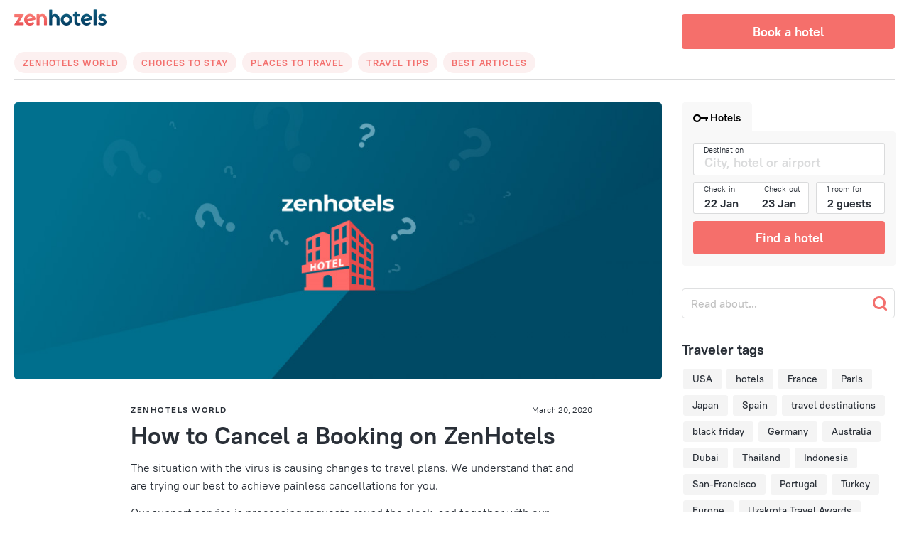

--- FILE ---
content_type: text/html; charset=UTF-8
request_url: https://blog.zenhotels.com/how-to-cancel-a-booking-on-zenhotels/
body_size: 10359
content:


<!DOCTYPE html>
<!--[if lte IE 8]>
<html class="no-js oldie" lang="en"> <![endif]-->
<!--[if gt IE 8]><!-->
<html class="no-js" lang="en"> <!--<![endif]-->
<head>
    <meta charset="UTF-8"/>
    <meta name="mobile-web-app-capable" content="yes">
    <meta name="viewport" content="width=device-width, initial-scale=1, user-scalable=no">
                                    <meta name="description" content="The situation with the virus is causing changes to travel plans. We understand that and are trying our best to achieve painle..."/>
                                    <meta name="robots" content="index, follow"/>
            
        <meta name="author" content="ZenHotels Editorial Board"/>
        <meta name="copyright" content="ZenHotels.com"/>
        
    <title>How to Cancel a Booking on ZenHotels</title>

    <link rel="canonical" href="https://blog.zenhotels.com/how-to-cancel-a-booking-on-zenhotels/">

    <link rel="shortcut icon" href="https://blog.zenhotels.com/wp-content/themes/adaptive/images/favicon-zenhotels.ico?ver=202601210143b"/>
    <link rel="apple-touch-icon" href="https://blog.zenhotels.com/wp-content/themes/adaptive/images/favicon-zenhotels-apple-touch-icon.png?ver=202601210143b"">
    <link rel="apple-touch-icon" sizes="76x76" href="https://blog.zenhotels.com/wp-content/themes/adaptive/images/favicon-zenhotels-apple-touch-icon.png?ver=202601210143b"">
    <link rel="apple-touch-icon" sizes="120x120" href="https://blog.zenhotels.com/wp-content/themes/adaptive/images/favicon-zenhotels-apple-touch-icon.png?ver=202601210143b"">
    <link rel="apple-touch-icon" sizes="152x152" href="https://blog.zenhotels.com/wp-content/themes/adaptive/images/favicon-zenhotels-apple-touch-icon.png?ver=202601210143b"">

                    <meta property="og:url" content="https://blog.zenhotels.com/how-to-cancel-a-booking-on-zenhotels/" />
        <meta property="og:title" content="How to Cancel a Booking on ZenHotels" />
        <meta property="og:description" content="The situation with the virus is causing changes to travel plans. We understand that and are trying our best to achieve painle..." />
        <meta property="og:type" content="article" />
        <meta property="og:locale" content="en_US" />
        <meta property="fb:app_id" content="285989608880830" />
                        <meta property="og:image" content="https://blog.zenhotels.com/wp-content/uploads/2020/03/1120490Hotel1980429.jpg" />
    
    
    <link rel="profile" href="http://gmpg.org/xfn/11"/>
    <link rel="stylesheet" href="https://blog.zenhotels.com/wp-content/themes/adaptive/css/icons.css?ver=202601210143ba"/>
    <link rel="stylesheet" href="https://blog.zenhotels.com/wp-content/themes/adaptive/css/jquery-ui.css"/>
    <link rel="stylesheet" href="https://blog.zenhotels.com/wp-content/themes/adaptive/css/datepicker.css"/>
    <link rel="stylesheet" href="https://blog.zenhotels.com/wp-content/themes/adaptive/css/selectize.css" />

    <link rel="stylesheet" href="https://blog.zenhotels.com/wp-content/themes/adaptive/css/zenhotels.css?ver=202601210143b"/>

    <script type="b9357289b699371e8323fb9e-text/javascript" src="https://blog.zenhotels.com/wp-content/themes/adaptive/js/libs/jquery-3.3.1.min.js"></script>
    <script type="b9357289b699371e8323fb9e-text/javascript" src="https://blog.zenhotels.com/wp-content/themes/adaptive/js/libs/jquery-ui.min.js"></script>
        <script type="b9357289b699371e8323fb9e-text/javascript" src="https://blog.zenhotels.com/wp-content/themes/adaptive/js/libs/jquery.cookie.js"></script>
    <script type="b9357289b699371e8323fb9e-text/javascript" src="https://blog.zenhotels.com/wp-content/themes/adaptive/js/libs/selectize.js"></script>

    <script type="b9357289b699371e8323fb9e-text/javascript" src="https://blog.zenhotels.com/wp-content/themes/adaptive/js/script.js?ver=202601210143b"></script>
    <meta name='robots' content='max-image-preview:large' />
<link rel='dns-prefetch' href='//blog.zenhotels.com' />
<link rel="alternate" title="oEmbed (JSON)" type="application/json+oembed" href="https://blog.zenhotels.com/wp-json/oembed/1.0/embed?url=https%3A%2F%2Fblog.zenhotels.com%2Fhow-to-cancel-a-booking-on-zenhotels%2F" />
<link rel="alternate" title="oEmbed (XML)" type="text/xml+oembed" href="https://blog.zenhotels.com/wp-json/oembed/1.0/embed?url=https%3A%2F%2Fblog.zenhotels.com%2Fhow-to-cancel-a-booking-on-zenhotels%2F&#038;format=xml" />
<style id='wp-img-auto-sizes-contain-inline-css' type='text/css'>
img:is([sizes=auto i],[sizes^="auto," i]){contain-intrinsic-size:3000px 1500px}
/*# sourceURL=wp-img-auto-sizes-contain-inline-css */
</style>
<style id='wp-emoji-styles-inline-css' type='text/css'>

	img.wp-smiley, img.emoji {
		display: inline !important;
		border: none !important;
		box-shadow: none !important;
		height: 1em !important;
		width: 1em !important;
		margin: 0 0.07em !important;
		vertical-align: -0.1em !important;
		background: none !important;
		padding: 0 !important;
	}
/*# sourceURL=wp-emoji-styles-inline-css */
</style>
<style id='wp-block-library-inline-css' type='text/css'>
:root{--wp-block-synced-color:#7a00df;--wp-block-synced-color--rgb:122,0,223;--wp-bound-block-color:var(--wp-block-synced-color);--wp-editor-canvas-background:#ddd;--wp-admin-theme-color:#007cba;--wp-admin-theme-color--rgb:0,124,186;--wp-admin-theme-color-darker-10:#006ba1;--wp-admin-theme-color-darker-10--rgb:0,107,160.5;--wp-admin-theme-color-darker-20:#005a87;--wp-admin-theme-color-darker-20--rgb:0,90,135;--wp-admin-border-width-focus:2px}@media (min-resolution:192dpi){:root{--wp-admin-border-width-focus:1.5px}}.wp-element-button{cursor:pointer}:root .has-very-light-gray-background-color{background-color:#eee}:root .has-very-dark-gray-background-color{background-color:#313131}:root .has-very-light-gray-color{color:#eee}:root .has-very-dark-gray-color{color:#313131}:root .has-vivid-green-cyan-to-vivid-cyan-blue-gradient-background{background:linear-gradient(135deg,#00d084,#0693e3)}:root .has-purple-crush-gradient-background{background:linear-gradient(135deg,#34e2e4,#4721fb 50%,#ab1dfe)}:root .has-hazy-dawn-gradient-background{background:linear-gradient(135deg,#faaca8,#dad0ec)}:root .has-subdued-olive-gradient-background{background:linear-gradient(135deg,#fafae1,#67a671)}:root .has-atomic-cream-gradient-background{background:linear-gradient(135deg,#fdd79a,#004a59)}:root .has-nightshade-gradient-background{background:linear-gradient(135deg,#330968,#31cdcf)}:root .has-midnight-gradient-background{background:linear-gradient(135deg,#020381,#2874fc)}:root{--wp--preset--font-size--normal:16px;--wp--preset--font-size--huge:42px}.has-regular-font-size{font-size:1em}.has-larger-font-size{font-size:2.625em}.has-normal-font-size{font-size:var(--wp--preset--font-size--normal)}.has-huge-font-size{font-size:var(--wp--preset--font-size--huge)}.has-text-align-center{text-align:center}.has-text-align-left{text-align:left}.has-text-align-right{text-align:right}.has-fit-text{white-space:nowrap!important}#end-resizable-editor-section{display:none}.aligncenter{clear:both}.items-justified-left{justify-content:flex-start}.items-justified-center{justify-content:center}.items-justified-right{justify-content:flex-end}.items-justified-space-between{justify-content:space-between}.screen-reader-text{border:0;clip-path:inset(50%);height:1px;margin:-1px;overflow:hidden;padding:0;position:absolute;width:1px;word-wrap:normal!important}.screen-reader-text:focus{background-color:#ddd;clip-path:none;color:#444;display:block;font-size:1em;height:auto;left:5px;line-height:normal;padding:15px 23px 14px;text-decoration:none;top:5px;width:auto;z-index:100000}html :where(.has-border-color){border-style:solid}html :where([style*=border-top-color]){border-top-style:solid}html :where([style*=border-right-color]){border-right-style:solid}html :where([style*=border-bottom-color]){border-bottom-style:solid}html :where([style*=border-left-color]){border-left-style:solid}html :where([style*=border-width]){border-style:solid}html :where([style*=border-top-width]){border-top-style:solid}html :where([style*=border-right-width]){border-right-style:solid}html :where([style*=border-bottom-width]){border-bottom-style:solid}html :where([style*=border-left-width]){border-left-style:solid}html :where(img[class*=wp-image-]){height:auto;max-width:100%}:where(figure){margin:0 0 1em}html :where(.is-position-sticky){--wp-admin--admin-bar--position-offset:var(--wp-admin--admin-bar--height,0px)}@media screen and (max-width:600px){html :where(.is-position-sticky){--wp-admin--admin-bar--position-offset:0px}}

/*# sourceURL=wp-block-library-inline-css */
</style>
<style id='classic-theme-styles-inline-css' type='text/css'>
/*! This file is auto-generated */
.wp-block-button__link{color:#fff;background-color:#32373c;border-radius:9999px;box-shadow:none;text-decoration:none;padding:calc(.667em + 2px) calc(1.333em + 2px);font-size:1.125em}.wp-block-file__button{background:#32373c;color:#fff;text-decoration:none}
/*# sourceURL=/wp-includes/css/classic-themes.min.css */
</style>
<link rel="https://api.w.org/" href="https://blog.zenhotels.com/wp-json/" /><link rel="alternate" title="JSON" type="application/json" href="https://blog.zenhotels.com/wp-json/wp/v2/posts/54222" /><link rel="EditURI" type="application/rsd+xml" title="RSD" href="https://blog.zenhotels.com/xmlrpc.php?rsd" />
<meta name="generator" content="WordPress 6.9" />
    
            <script type="b9357289b699371e8323fb9e-text/javascript">
            (function(w, d, s, n){
                w.HcFunnelGlobal = n;

                w[n] = w[n] || function(){
                    (w[n].q || (w[n].q = [])).push(arguments);
                };
                w[n].t = w[n].t || Date.now();

                var e = d.createElement('script');
                e.src = s;
                d.head.appendChild(e);
            })(window, document, '/hc/static/master/funnel-loader.js', 'hcfunnel');

            hcfunnel('send', {
                platform: 'blog',
                sitelang: 'en',
                pagetype: 'blog'
            });
        </script>
                        <!-- Google Tag Manager -->
        <script type="b9357289b699371e8323fb9e-text/javascript">(function(w,d,s,l,i){w[l]=w[l]||[];w[l].push({'gtm.start':new Date().getTime(),event:'gtm.js'});
                var f=d.getElementsByTagName(s)[0],j=d.createElement(s),dl=l!='dataLayer'?'&l='+l:'';
                j.async=true;j.src='https://www.googletagmanager.com/gtm.js?id='+i+dl;
                f.parentNode.insertBefore(j,f);
            })(window,document,'script','dataLayer','GTM-MSWNZVV');</script>
        <!-- End Google Tag Manager -->
    
    </head>
<body>
<!-- Google Tag Manager (noscript) -->
<noscript><iframe src="https://www.googletagmanager.com/ns.html?id=GTM-MSWNZVV" height="0" width="0" style="display:none;visibility:hidden"></iframe></noscript>
<!-- End Google Tag Manager (noscript) -->
<div id="fb-root"></div>
<script type="b9357289b699371e8323fb9e-text/javascript">(function(d, s, id) {
        var js, fjs = d.getElementsByTagName(s)[0];
        if (d.getElementById(id)) return;
        js = d.createElement(s); js.id = id;
        js.src = 'https://connect.facebook.net/ru_RU/sdk.js#xfbml=1&version=v3.0';
        fjs.parentNode.insertBefore(js, fjs);
    }(document, 'script', 'facebook-jssdk'));</script>

<script type="b9357289b699371e8323fb9e-text/javascript">let is_post = true;</script>

<div class="mobile-popup-bg hidden"></div>
<div class="header">
    <div class="header-fixed">
                
        <div class="page-container">
            <div class="header-logo">
                                <a href="/"><img src="https://blog.zenhotels.com/wp-content/themes/adaptive/images/blog-zenhotels-logo.png?v=4" alt="ZenHotels.com"></a>
                            </div>

            <div class="header-inner">
                <div class="header-top">
                    <div class="header-top-button">
                                                <a href="https://zenhotels.com/?utm_source=blog&utm_medium=header&utm_content=button&lang=en&utm_campaign=how-to-cancel-a-booking-on-zenhotels&ref=header-button-blog-zenhotels" class="btn" target="_blank">Book a hotel</a>
                    </div>
                </div>
                <div class="header-navbar">
                    <ul id="navigation" class="header-navbar-menu"><li id="menu-item-27399" class="menu-item menu-item-type-taxonomy menu-item-object-category current-post-ancestor current-menu-parent current-post-parent menu-item-27399"><a href="https://blog.zenhotels.com/categories/zenhotels-world/">Zenhotels World</a></li>
<li id="menu-item-27395" class="menu-item menu-item-type-taxonomy menu-item-object-category menu-item-27395"><a href="https://blog.zenhotels.com/categories/choices-to-stay/">Choices to Stay</a></li>
<li id="menu-item-27396" class="menu-item menu-item-type-taxonomy menu-item-object-category menu-item-27396"><a href="https://blog.zenhotels.com/categories/places-to-travel/">Places to Travel</a></li>
<li id="menu-item-27397" class="menu-item menu-item-type-taxonomy menu-item-object-category menu-item-27397"><a href="https://blog.zenhotels.com/categories/travel-tips/">Travel Tips</a></li>
<li id="menu-item-68063" class="menu-item menu-item-type-taxonomy menu-item-object-category menu-item-68063"><a href="https://blog.zenhotels.com/categories/best-articles/">Best articles</a></li>
</ul>                    <div class="header-navbar-burger">
                        <a href="#" id="mobile-popup-menu-toggle"><i class="icon icon-burger"></i></a>
                    </div>
                </div>
            </div>
        </div>
    </div>
        
    <div class="header-fixed-spacer"></div></div>



<div class="content" data-page-type="Article" data-article-id="54222">
    <div class="page-container">
                    <div class="content-containter">
                <div class="content-column">
                                                                        <div class="page-post">
        <div class="content-main-posts">
                                            <article id="post-54222" data-post-id="54222" data-slug="how-to-cancel-a-booking-on-zenhotels" data-title="How to Cancel a Booking on ZenHotels" class="post post-single post">
                                                                                                                    <div class="post-image">
                            <img src="https://blog.zenhotels.com/wp-content/uploads/2020/03/1120490Hotel1980429-420x184.jpg" srcset="https://blog.zenhotels.com/wp-content/uploads/2020/03/1120490Hotel1980429-420x184.jpg 720w, https://blog.zenhotels.com/wp-content/uploads/2020/03/1120490Hotel1980429.jpg 1140w" alt="How to Cancel a Booking on ZenHotels">
                        </div>
                                        <div class="post-meta">
                                                    <div class="post-meta-category">
                                <a href="/categories/zenhotels-world/">Zenhotels World</a>                            </div>
                                                                            <div class="post-meta-date">
                                <time datetime="2020.03.20"><a href="/2020/03/" rel="bookmark">March 20, 2020</a></time>                            </div>
                                            </div>
                    <h1 class="post-title">
                        How to Cancel a Booking on ZenHotels                    </h1>
                                                                    <div class="post-anounce">
                            <p><span style="font-weight: 400;">The situation with the virus is causing changes to travel plans. We understand that and are trying our best to achieve painless cancellations for you. </span></p>
<p><span style="font-weight: 400;">Our support service is processing requests round the clock, and together with our suppliers, we are doing the best we can to cancel the bookings, including canceling penalties and returning non-refundable amounts. </span></p>
                        </div>
                                                <div class="post-amenities">
                            <div class="post-amenities-author">
                                                                <a href="/author/zenhotels-blog/">ZenHotels Editorial Board</a>
                            </div>
                            <div class="post-amenities-item"><img src="https://blog.zenhotels.com/wp-content/themes/adaptive/images/amenities-icon-views.png"> 15,3k</div>
<div class="post-amenities-item"><img src="https://blog.zenhotels.com/wp-content/themes/adaptive/images/amenities-icon-readtime.png"> 2 minutes read</div>
                        </div>
                        <div class="post-text">
                                                        <p><span style="font-weight: 400;">Due to the large number of requests, the time for processing them has significantly increased; therefore, we ask you to cancel orders directly in your online accounts and wait for notifications that the cancellation has been completed with penalties minimized. </span></p>
<blockquote><p><strong>Please note:</strong> the instruction is vaild <u>ONLY </u>for bookings with check-in till July 1, 2020. The other bookings are canceled according to the rate cancellation policy.</p></blockquote>
<h2><b>How to cancel a booking directly</b></h2>
<h3><span style="font-weight: 400;">1. Cancel the order in your online account </span></h3>
<ul>
<li><span style="font-weight: 400;"><strong>If you booked at a refundable rate and the deadline for free cancellation has not passed</strong>: cancel the booking in your online account, don’t worry about it, and wait for the funds to be returned to your card within the contractual time period. </span></li>
</ul>
<div class="column-image"><img fetchpriority="high" decoding="async" class="alignnone wp-image-54223 size-full" src="https://blog.zenhotels.com/wp-content/uploads/2020/03/Screenshot-2020-03-20-at-18.57.27.png" alt="" width="1270" height="578" srcset="https://blog.zenhotels.com/wp-content/uploads/2020/03/Screenshot-2020-03-20-at-18.57.27.png 1270w, https://blog.zenhotels.com/wp-content/uploads/2020/03/Screenshot-2020-03-20-at-18.57.27-800x364.png 800w, https://blog.zenhotels.com/wp-content/uploads/2020/03/Screenshot-2020-03-20-at-18.57.27-768x350.png 768w, https://blog.zenhotels.com/wp-content/uploads/2020/03/Screenshot-2020-03-20-at-18.57.27-980x446.png 980w, https://blog.zenhotels.com/wp-content/uploads/2020/03/Screenshot-2020-03-20-at-18.57.27-420x191.png 420w, https://blog.zenhotels.com/wp-content/uploads/2020/03/Screenshot-2020-03-20-at-18.57.27-840x382.png 840w" sizes="720w, 1140w" /> <img decoding="async" class="alignnone wp-image-54224 size-full" src="https://blog.zenhotels.com/wp-content/uploads/2020/03/Screenshot-2020-03-20-at-18.57.41.png" alt="" width="1280" height="702" srcset="https://blog.zenhotels.com/wp-content/uploads/2020/03/Screenshot-2020-03-20-at-18.57.41.png 1280w, https://blog.zenhotels.com/wp-content/uploads/2020/03/Screenshot-2020-03-20-at-18.57.41-800x439.png 800w, https://blog.zenhotels.com/wp-content/uploads/2020/03/Screenshot-2020-03-20-at-18.57.41-768x421.png 768w, https://blog.zenhotels.com/wp-content/uploads/2020/03/Screenshot-2020-03-20-at-18.57.41-980x537.png 980w, https://blog.zenhotels.com/wp-content/uploads/2020/03/Screenshot-2020-03-20-at-18.57.41-420x230.png 420w, https://blog.zenhotels.com/wp-content/uploads/2020/03/Screenshot-2020-03-20-at-18.57.41-840x461.png 840w" sizes="720w, 1140w" /></div>
<ul>
<li><span style="font-weight: 400;"><strong>If the bookings are for regions now closed to the epidemiologic situation but were made at a non-refundable rate or the deadline for free cancellation has passed</strong>, you should also cancel the booking directly in your online account. We will contact the supplier or hotel and try to minimize the penalties. As soon as we receive a reply, we will inform you of the decision by email. Currently, this takes about one week.</span></li>
</ul>
<p><span style="font-weight: 400;">We are asking you to do it this way because the suppliers and hotels process requests to minimize penalties for already canceled bookings as a priority.</span></p>
<div class="frame">
<h2>About requests</h2>
<p><span style="font-weight: 400;">As our company is neither the supplier of hotel inventory nor the hotel owners, we cannot independently make decisions to return funds without the supplier’s confirmation and without your cancellation request. </span></p>
</div>
<h3><span style="font-weight: 400;">2. Wait for a letter confirming cancelation</span></h3>
<p><span style="font-weight: 400;">If you have already contacted us or canceled the booking in your online account, we kindly ask you not to call our support service additionally— be assured that your request is being processed, and that we will immediately inform you of the supplier’s decision by email. </span></p>
<blockquote><p><span style="font-weight: 400;">Bookings whose check-in dates are in the coming week are processed as a priority. </span></p></blockquote>
<p><span style="font-weight: 400;">If you have any other questions that need to be addressed urgently, please contact us by email <a class="c-link" href="/cdn-cgi/l/email-protection#43303633332c31370339262d2b2c37262f306d202c2e" target="_blank" rel="noopener nofollow" aria-describedby="slack-kit-tooltip"><span class="__cf_email__" data-cfemail="65161015150a1711251f000b0d0a110009164b060a08">[email&#160;protected]</span></a> </span><span style="font-weight: 400;">or phone +<strong>35725654148</strong>. However, please do not duplicate your requests — this will slow down their processing. </span></p>
<hr />
<p><span style="font-weight: 400;">The safety and health of our clients are our top priority, and we are doing everything we can to resolve your requests as quickly as possible. </span></p>
                                                                                </div>
                                                                            <div class="post-hotel-search">
                                <div class="hotels-search" data-ota="https://www.zenhotels.com/" data-slug="zenhotels" data-lang="en" data-url="/api/hotel_search_suggest/"  data-post="how-to-cancel-a-booking-on-zenhotels">
    <div class="hotels-search-tabs-wrapper">
        <div class="hotels-search-tabs">
            <div class="hotels-search-tabs-item hotels-search-tabs-item-active"><i class="icon-key"></i> Hotels</div>
                    </div>
    </div>
    <div class="hotels-search-body">
        <div class="hotels-search-form-hotel" id="hotel-search">
            <div class="hotels-search-body-item">
                <div class="hotels-search-input-caption">Destination</div>
                <input type="text" name="destination" placeholder="City, hotel or airport">
                <input type="hidden" name="destination_type">
            </div>
            <div class="hotels-search-body-item hotels-search-body-item-params">
                <div class="hotels-search-dates">
                    <div class="hotels-search-dates-item hotels-search-dates-checkin">
                        <div class="hotels-search-input-caption">Check-in</div>
                        <input type="text" name="checkin" value="" readonly>
                        <input type="hidden" name="checkin_date" value="">
                    </div>
                    <div class="hotels-search-dates-item hotels-search-dates-checkout">
                        <div class="hotels-search-input-caption">Check-out</div>
                        <input type="text" name="checkout" value="" readonly>
                        <input type="hidden" name="checkout_date" value="">
                    </div>
                </div>
                <div class="hotels-search-guests">
                    <div class="hotels-search-input-caption">1 room for</div>
                    <input type="text" name="guests" value="2 guests" readonly>
                    <input type="hidden" name="guests_count" value="2">
                    <input type="hidden" name="guests_adults" value="2">
                    <input type="hidden" name="guests_children" value="0">
                    <input type="hidden" name="guests_children_ages" value="">
                    <div class="hotels-search-guests-options" id="hotel-search-guests-options">
                        <div class="hotels-search-guests-options-item" style="display: inline-block; vertical-align: top; width: 50%">
                            <label>Adults</label>
                            <select name="adults" style="width: 80px;">
                                <option value="1">1</option>
                                <option value="2" selected>2</option>
                                <option value="3">3</option>
                                <option value="4">4</option>
                                <option value="5">5</option>
                                <option value="6">6</option>
                            </select>
                        </div>
                        <div class="hotels-search-guests-options-item" style="display: inline-block; vertical-align: top;">
                            <label>Children</label>
                            <select name="children" style="width: 80px;">
                                <option value="0">0</option>
                                <option value="1">1</option>
                                <option value="2">2</option>
                                <option value="3">3</option>
                                <option value="4">4</option>
                            </select>
                        </div>
                        <div class="hotels-search-guests-options-item" id="hotel-guests-children-ages" style="display: none;">
                            <label>Children ages</label>
                            <select name="children_age_1">
                                <option value="0">0</option>
                                <option value="1">1</option>
                                <option value="2">2</option>
                                <option value="3">3</option>
                                <option value="4">4</option>
                                <option value="5">5</option>
                                <option value="6">6</option>
                                <option value="7">7</option>
                                <option value="8">8</option>
                                <option value="9">9</option>
                                <option value="10">10</option>
                                <option value="11">11</option>
                                <option value="12">12</option>
                                <option value="13">13</option>
                                <option value="14">14</option>
                                <option value="15">15</option>
                                <option value="16">16</option>
                                <option value="17">17</option>
                            </select>
                            <select name="children_age_2" style="display: none;">
                                <option value="0">0</option>
                                <option value="1">1</option>
                                <option value="2">2</option>
                                <option value="3">3</option>
                                <option value="4">4</option>
                                <option value="5">5</option>
                                <option value="6">6</option>
                                <option value="7">7</option>
                                <option value="8">8</option>
                                <option value="9">9</option>
                                <option value="10">10</option>
                                <option value="11">11</option>
                                <option value="12">12</option>
                                <option value="13">13</option>
                                <option value="14">14</option>
                                <option value="15">15</option>
                                <option value="16">16</option>
                                <option value="17">17</option>
                            </select>
                            <select name="children_age_3" style="display: none;">
                                <option value="0">0</option>
                                <option value="1">1</option>
                                <option value="2">2</option>
                                <option value="3">3</option>
                                <option value="4">4</option>
                                <option value="5">5</option>
                                <option value="6">6</option>
                                <option value="7">7</option>
                                <option value="8">8</option>
                                <option value="9">9</option>
                                <option value="10">10</option>
                                <option value="11">11</option>
                                <option value="12">12</option>
                                <option value="13">13</option>
                                <option value="14">14</option>
                                <option value="15">15</option>
                                <option value="16">16</option>
                                <option value="17">17</option>
                            </select>
                            <select name="children_age_4" style="display: none;">
                                <option value="0">0</option>
                                <option value="1">1</option>
                                <option value="2">2</option>
                                <option value="3">3</option>
                                <option value="4">4</option>
                                <option value="5">5</option>
                                <option value="6">6</option>
                                <option value="7">7</option>
                                <option value="8">8</option>
                                <option value="9">9</option>
                                <option value="10">10</option>
                                <option value="11">11</option>
                                <option value="12">12</option>
                                <option value="13">13</option>
                                <option value="14">14</option>
                                <option value="15">15</option>
                                <option value="16">16</option>
                                <option value="17">17</option>
                            </select>
                        </div>
                        <div class="hotels-search-guests-options-item" style="margin-top: 15px;">
                            <a id="hotel-search-guests-options-hide" href="#" class="btn">Confirm</a>
                        </div>
                    </div>
                </div>
            </div>
            <div class="hotels-search-body-item hotels-search-body-item-checkbox">
                <div class="custom-checkbox">
                    <input id="hotels-show-avia" type="checkbox" name="avia">
                    <label for="hotels-show-avia">Искать авиабилеты на те же даты</label>
                </div>
            </div>
            <div class="hotels-search-body-item hotels-search-body-item-submit">
                <a id="hotel-search-submit" href="#" class="btn" rel="nofollow">Find a hotel</a>
            </div>
        </div>
    </div>
</div>
                            </div>
                                                <div class="post-amenities post-amenities-bottom">
                            <div class="post-amenities-tags">
                                                                                            </div>
                            <div class="post-amenities-toplink">
                                <a href="#"><i class="icon-arrow-up"></i> Go to the top</a>
                            </div>
                            <div class="post-amenities-item"><img src="https://blog.zenhotels.com/wp-content/themes/adaptive/images/amenities-icon-views.png"> 15,3k</div>
<div class="post-amenities-item"><img src="https://blog.zenhotels.com/wp-content/themes/adaptive/images/amenities-icon-readtime.png"> 2 minutes read</div>
                            <div class="post-amenities-share post-amenities-share-bottom">
                                                                    <script data-cfasync="false" src="/cdn-cgi/scripts/5c5dd728/cloudflare-static/email-decode.min.js"></script><script type="b9357289b699371e8323fb9e-text/javascript">
                                        window.fbAsyncInit = function() {
                                            FB.init({
                                                appId            : '285989608880830',
                                                autoLogAppEvents : true,
                                                xfbml            : true,
                                                version          : 'v3.0'
                                            });
                                        };
                                    </script>
                                                                <span class="post-amenities-share-caption">Share with friends</span>
<span class="post-amenities-share-buttons">
            <a class="post-amenities-share-item" rel="nofollow" href="https://twitter.com/intent/tweet?url=https://blog.zenhotels.com/how-to-cancel-a-booking-on-zenhotels/&text=How to Cancel a Booking on ZenHotels" target="_blank" title="Share X"><i class="icon-share-twitter"></i></a>
        <a class="post-amenities-share-item" rel="nofollow" href="https://www.linkedin.com/sharing/share-offsite/?url=https://blog.zenhotels.com/how-to-cancel-a-booking-on-zenhotels/" target="_blank" title="Share LinkedIn"><i class="icon-share-linkedin"></i></a>
        <a class="post-amenities-share-item" rel="nofollow" href="http://pinterest.com/pin/create/link/?url=https://blog.zenhotels.com/how-to-cancel-a-booking-on-zenhotels/&description=How to Cancel a Booking on ZenHotels" target="_blank" title="Share Pinterest"><i class="icon-share-pinterest"></i></a>
        <a class="post-amenities-share-item" rel="nofollow" href="https://www.facebook.com/sharer/sharer.php?u=https://blog.zenhotels.com/how-to-cancel-a-booking-on-zenhotels/" target="_blank" title="Share Facebook"><i class="icon-share-facebook"></i></a>
        <a class="post-amenities-share-item share-copy-link" rel="nofollow" href="https://blog.zenhotels.com/how-to-cancel-a-booking-on-zenhotels/" target="_blank" title="Copy link"><i class="icon-share-link"></i><div class="share-copy-link-tooltip">Copied</div></a>
    </span>                            </div>
                        </div>
                        <div class="post-author">
                            <div class="post-author-avatar">
                                <img src="https://blog.zenhotels.com/wp-content/uploads/2018/08/Zen_Pillows-150x150.png" width="60" height="60" alt="ZenHotels Editorial Board" class="avatar avatar-60 wp-user-avatar wp-user-avatar-60 alignnone photo" />                            </div>
                            <div class="post-author-info">
                                                                <div class="post-author-title">ZenHotels Editorial Board</div>
                                <div class="post-author-description">
                                    ZenHotels — the ultimate travel platform for individual travelers. Welcome to the ZenHotels blog, where travelers find inspiration and practical tips for every journey. From destination guides and travel hacks to industry insights, we’re here to help you plan the perfect getaway. Start your adventure and explore the world your way with ZenHotels!                                </div>
                                                                <div class="post-author-link">
                                    <a href="/author/zenhotels-blog/">
                                        More by this author                                    </a>
                                </div>
                                                            </div>
                        </div>
                        
                                    </article>
                    </div>
    </div>

        

    
    
    <div class="selections hidden" data-url="https://www.zenhotels.com/selections/" data-master-ids="">
        <div class="selections-form">
            <div class="selections-form-close">
                <a href="#" class="selections-form--close"><i class="icon-times" title="Cancel"></i></a>
            </div>
            <div class="selections-form-title">
                Create hotel Quote            </div>
            <div class="selections-form-description">
                We’ll add available rates to an easy-to-share list            </div>
            <div class="selections-form-row selections-form-row-datepicker">
                <div class="component-datepicker">
                    <label>Check-in</label>
                    <input type="text" name="checkin" value="" readonly>
                    <input type="hidden" name="checkin_date" value="" class="form-field">
                </div>
                <div class="component-datepicker">
                    <label>Check-out</label>
                    <input type="text" name="checkout" value="" readonly>
                    <input type="hidden" name="checkout_date" value="" class="form-field">
                </div>
            </div>
            <div class="selections-form-row selections-form-row-gap">
                <div class="component-select">
                    <label>Guests</label>
                    <select name="guests" class="select form-field">
                                                    <option value="1" >1 adult</option>
                                                    <option value="2" selected>2 adults</option>
                                                    <option value="3" >3 adults</option>
                                                    <option value="4" >4 adults</option>
                                                    <option value="5" >5 adults</option>
                                                    <option value="6" >6 adults</option>
                                                    <option value="7" >7 adults</option>
                                                    <option value="8" >8 adults</option>
                                            </select>
                    <i class="icon-angle-down"></i>
                </div>
                <div class="component-select">
                    <label>Meal</label>
                    <select name="meals" class="select form-field">
                                                    <option value="">Not selected</option>
                                                    <option value="nomeal">No meals included</option>
                                                    <option value="breakfast">Breakfast</option>
                                                    <option value="halfBoard">Half board</option>
                                                    <option value="fullBoard">Full board</option>
                                                    <option value="allInclusive">All inclusive</option>
                                            </select>
                    <i class="icon-angle-down"></i>
                </div>
            </div>
            <div class="selections-form-row">
                <div class="component-checkbox">
                    <label class="label">
                        <input type="checkbox" id="agree" name="free_cancellation" class="input form-field">
                        <span class="custom"></span>
                        <span class="text">Free cancellation</span>
                    </label>
                </div>
            </div>
            <div class="selections-form-row selections-form-row-btns">
                <a href="#" class="btn selections-form-btn selections-form--submit">Create</a>
                <a href="#" class="btn selections-form-btn btn-grey selections-form--close">Cancel</a>
            </div>
        </div>
</div>

<script type="b9357289b699371e8323fb9e-text/javascript" src="https://blog.zenhotels.com/wp-content/themes/adaptive/js/selections.js?v=1"></script>
<script type="b9357289b699371e8323fb9e-text/javascript">
    $(document).ready(function () {
        selections_form_init($('.selections'));
    });
</script>
    <script type="b9357289b699371e8323fb9e-text/javascript">
        $(document).ready(function () {
            hotel_search_form_init($('.post-hotel-search'));
        });
    </script>

                                    </div>
                <div class="content-sidebar">
                                        <div class="sidebar ">
    <div class="mobile-popup-wrapper hidden">
        <div class="mobile-popup-wrapper-triangle"></div>

                <div class="sidebar-hotel-search">
            <div class="hotels-search" data-ota="https://www.zenhotels.com/" data-slug="zenhotels" data-lang="en" data-url="/api/hotel_search_suggest/"  data-post="how-to-cancel-a-booking-on-zenhotels">
    <div class="hotels-search-tabs-wrapper">
        <div class="hotels-search-tabs">
            <div class="hotels-search-tabs-item hotels-search-tabs-item-active"><i class="icon-key"></i> Hotels</div>
                    </div>
    </div>
    <div class="hotels-search-body">
        <div class="hotels-search-form-hotel" id="hotel-search">
            <div class="hotels-search-body-item">
                <div class="hotels-search-input-caption">Destination</div>
                <input type="text" name="destination" placeholder="City, hotel or airport">
                <input type="hidden" name="destination_type">
            </div>
            <div class="hotels-search-body-item hotels-search-body-item-params">
                <div class="hotels-search-dates">
                    <div class="hotels-search-dates-item hotels-search-dates-checkin">
                        <div class="hotels-search-input-caption">Check-in</div>
                        <input type="text" name="checkin" value="" readonly>
                        <input type="hidden" name="checkin_date" value="">
                    </div>
                    <div class="hotels-search-dates-item hotels-search-dates-checkout">
                        <div class="hotels-search-input-caption">Check-out</div>
                        <input type="text" name="checkout" value="" readonly>
                        <input type="hidden" name="checkout_date" value="">
                    </div>
                </div>
                <div class="hotels-search-guests">
                    <div class="hotels-search-input-caption">1 room for</div>
                    <input type="text" name="guests" value="2 guests" readonly>
                    <input type="hidden" name="guests_count" value="2">
                    <input type="hidden" name="guests_adults" value="2">
                    <input type="hidden" name="guests_children" value="0">
                    <input type="hidden" name="guests_children_ages" value="">
                    <div class="hotels-search-guests-options" id="hotel-search-guests-options">
                        <div class="hotels-search-guests-options-item" style="display: inline-block; vertical-align: top; width: 50%">
                            <label>Adults</label>
                            <select name="adults" style="width: 80px;">
                                <option value="1">1</option>
                                <option value="2" selected>2</option>
                                <option value="3">3</option>
                                <option value="4">4</option>
                                <option value="5">5</option>
                                <option value="6">6</option>
                            </select>
                        </div>
                        <div class="hotels-search-guests-options-item" style="display: inline-block; vertical-align: top;">
                            <label>Children</label>
                            <select name="children" style="width: 80px;">
                                <option value="0">0</option>
                                <option value="1">1</option>
                                <option value="2">2</option>
                                <option value="3">3</option>
                                <option value="4">4</option>
                            </select>
                        </div>
                        <div class="hotels-search-guests-options-item" id="hotel-guests-children-ages" style="display: none;">
                            <label>Children ages</label>
                            <select name="children_age_1">
                                <option value="0">0</option>
                                <option value="1">1</option>
                                <option value="2">2</option>
                                <option value="3">3</option>
                                <option value="4">4</option>
                                <option value="5">5</option>
                                <option value="6">6</option>
                                <option value="7">7</option>
                                <option value="8">8</option>
                                <option value="9">9</option>
                                <option value="10">10</option>
                                <option value="11">11</option>
                                <option value="12">12</option>
                                <option value="13">13</option>
                                <option value="14">14</option>
                                <option value="15">15</option>
                                <option value="16">16</option>
                                <option value="17">17</option>
                            </select>
                            <select name="children_age_2" style="display: none;">
                                <option value="0">0</option>
                                <option value="1">1</option>
                                <option value="2">2</option>
                                <option value="3">3</option>
                                <option value="4">4</option>
                                <option value="5">5</option>
                                <option value="6">6</option>
                                <option value="7">7</option>
                                <option value="8">8</option>
                                <option value="9">9</option>
                                <option value="10">10</option>
                                <option value="11">11</option>
                                <option value="12">12</option>
                                <option value="13">13</option>
                                <option value="14">14</option>
                                <option value="15">15</option>
                                <option value="16">16</option>
                                <option value="17">17</option>
                            </select>
                            <select name="children_age_3" style="display: none;">
                                <option value="0">0</option>
                                <option value="1">1</option>
                                <option value="2">2</option>
                                <option value="3">3</option>
                                <option value="4">4</option>
                                <option value="5">5</option>
                                <option value="6">6</option>
                                <option value="7">7</option>
                                <option value="8">8</option>
                                <option value="9">9</option>
                                <option value="10">10</option>
                                <option value="11">11</option>
                                <option value="12">12</option>
                                <option value="13">13</option>
                                <option value="14">14</option>
                                <option value="15">15</option>
                                <option value="16">16</option>
                                <option value="17">17</option>
                            </select>
                            <select name="children_age_4" style="display: none;">
                                <option value="0">0</option>
                                <option value="1">1</option>
                                <option value="2">2</option>
                                <option value="3">3</option>
                                <option value="4">4</option>
                                <option value="5">5</option>
                                <option value="6">6</option>
                                <option value="7">7</option>
                                <option value="8">8</option>
                                <option value="9">9</option>
                                <option value="10">10</option>
                                <option value="11">11</option>
                                <option value="12">12</option>
                                <option value="13">13</option>
                                <option value="14">14</option>
                                <option value="15">15</option>
                                <option value="16">16</option>
                                <option value="17">17</option>
                            </select>
                        </div>
                        <div class="hotels-search-guests-options-item" style="margin-top: 15px;">
                            <a id="hotel-search-guests-options-hide" href="#" class="btn">Confirm</a>
                        </div>
                    </div>
                </div>
            </div>
            <div class="hotels-search-body-item hotels-search-body-item-checkbox">
                <div class="custom-checkbox">
                    <input id="hotels-show-avia" type="checkbox" name="avia">
                    <label for="hotels-show-avia">Искать авиабилеты на те же даты</label>
                </div>
            </div>
            <div class="hotels-search-body-item hotels-search-body-item-submit">
                <a id="hotel-search-submit" href="#" class="btn" rel="nofollow">Find a hotel</a>
            </div>
        </div>
    </div>
</div>
        </div>
        
        
        <div class="sidebar-navmenu">
            <ul id="navigation" class="submenu-wrap"><li class="menu-item menu-item-type-taxonomy menu-item-object-category current-post-ancestor current-menu-parent current-post-parent menu-item-27399"><a href="https://blog.zenhotels.com/categories/zenhotels-world/">Zenhotels World</a></li>
<li class="menu-item menu-item-type-taxonomy menu-item-object-category menu-item-27395"><a href="https://blog.zenhotels.com/categories/choices-to-stay/">Choices to Stay</a></li>
<li class="menu-item menu-item-type-taxonomy menu-item-object-category menu-item-27396"><a href="https://blog.zenhotels.com/categories/places-to-travel/">Places to Travel</a></li>
<li class="menu-item menu-item-type-taxonomy menu-item-object-category menu-item-27397"><a href="https://blog.zenhotels.com/categories/travel-tips/">Travel Tips</a></li>
<li class="menu-item menu-item-type-taxonomy menu-item-object-category menu-item-68063"><a href="https://blog.zenhotels.com/categories/best-articles/">Best articles</a></li>
</ul>        </div>

        <div class="sidebar-top-button">
            <a href="https://zenhotels.com/?utm_source=blog&utm_medium=header&utm_content=button&lang=en&utm_campaign=how-to-cancel-a-booking-on-zenhotels&ref=header-button-blog-zenhotels" class="btn" target="_blank">Book a hotel</a>
        </div>

        <div class="sidebar-search">
                        <form method="GET" action="/">
                <div class="sidebar-search-input">
                    <input type="text" name="s" value="" placeholder="Read about...">
                    <a href="#" id="sidebar-search-button"><i class="icon-search"></i></a>
                </div>
            </form>
        </div>

                        <div class="sidebar-tags">
            <h3>
                                    Traveler tags                            </h3>
            <ul>
                                    <li><a href="https://blog.zenhotels.com/tags/usa-2/">USA</a></li>
                                    <li><a href="https://blog.zenhotels.com/tags/hotels/">hotels</a></li>
                                    <li><a href="https://blog.zenhotels.com/tags/france/">France</a></li>
                                    <li><a href="https://blog.zenhotels.com/tags/paris/">Paris</a></li>
                                    <li><a href="https://blog.zenhotels.com/tags/japan/">Japan</a></li>
                                    <li><a href="https://blog.zenhotels.com/tags/spain/">Spain</a></li>
                                    <li><a href="https://blog.zenhotels.com/tags/travel-destinations/">travel destinations</a></li>
                                    <li><a href="https://blog.zenhotels.com/tags/black-friday/">black friday</a></li>
                                    <li><a href="https://blog.zenhotels.com/tags/germany/">Germany</a></li>
                                    <li><a href="https://blog.zenhotels.com/tags/australia-2/">Australia</a></li>
                                    <li><a href="https://blog.zenhotels.com/tags/su-dubai/">Dubai</a></li>
                                    <li><a href="https://blog.zenhotels.com/tags/thailand/">Thailand</a></li>
                                    <li><a href="https://blog.zenhotels.com/tags/indonesia-2/">Indonesia</a></li>
                                    <li><a href="https://blog.zenhotels.com/tags/san-francisko/">San-Francisco</a></li>
                                    <li><a href="https://blog.zenhotels.com/tags/portugal/">Portugal</a></li>
                                    <li><a href="https://blog.zenhotels.com/tags/turkey/">Turkey</a></li>
                                    <li><a href="https://blog.zenhotels.com/tags/europe/">Europe</a></li>
                                    <li><a href="https://blog.zenhotels.com/tags/uzakrota-travel-awards/">Uzakrota Travel Awards</a></li>
                                    <li><a href="https://blog.zenhotels.com/tags/greece/">Greece</a></li>
                                    <li><a href="https://blog.zenhotels.com/tags/uae/">UAE</a></li>
                                    <li><a href="https://blog.zenhotels.com/tags/maldives/">Maldives</a></li>
                                    <li><a href="https://blog.zenhotels.com/tags/mexico/">Mexico</a></li>
                                    <li><a href="https://blog.zenhotels.com/tags/switzerland/">Switzerland</a></li>
                                    <li><a href="https://blog.zenhotels.com/tags/christmas/">Christmas</a></li>
                                    <li><a href="https://blog.zenhotels.com/tags/travel-tips/">travel tips</a></li>
                                    <li><a href="https://blog.zenhotels.com/tags/italy/">Italy</a></li>
                                    <li><a href="https://blog.zenhotels.com/tags/uk-2/">UK</a></li>
                                    <li><a href="https://blog.zenhotels.com/tags/new-york/">New York</a></li>
                                    <li><a href="https://blog.zenhotels.com/tags/south-africa/">South Africa</a></li>
                                    <li><a href="https://blog.zenhotels.com/tags/london-2/">London</a></li>
                            </ul>
        </div>
        

        <div class="sidebar-social">
            <h3>Follow us for the latest news</h3>
                <a href="https://instagram.com/zenhotels" rel="nofollow" target="_blank"><img src="https://blog.zenhotels.com/wp-content/themes/adaptive/images/social-icon-instagram.svg" alt="Instagram"></a>
    <a href="https://www.facebook.com/zenhotels" rel="nofollow" target="_blank"><img src="https://blog.zenhotels.com/wp-content/themes/adaptive/images/social-icon-facebook.svg" alt="Facebook"></a>
    <a href="https://twitter.com/zen_hotels" rel="nofollow" target="_blank"><img src="https://blog.zenhotels.com/wp-content/themes/adaptive/images/social-icon-twitter.svg" alt="Twitter"></a>

        </div>

    </div>

</div>                </div>
            </div>
            </div>
</div>


    <div class="footer">
        <div class="page-container">
                        <div class="footer-inner">
                <div class="footer-item footer-logo">
                    <a href="https://www.zenhotels.com/?utm_source=blog&utm_medium=footer-nav&utm_content=link&lang=en&utm_campaign=how-to-cancel-a-booking-on-zenhotels&ref=footer-nav-link-blog-zenhotels"><img src="https://blog.zenhotels.com/wp-content/themes/adaptive/images/footer-zenhotels-logo.png?v=4" alt="ZenHotels.com"></a>
                </div>
                <div class="footer-item footer-links">
                    <ul>
                                                    <li><a href="https://www.zenhotels.com/?utm_source=blog&utm_medium=footer-nav&utm_content=link&lang=en&utm_campaign=how-to-cancel-a-booking-on-zenhotels&ref=footer-nav-link-blog-zenhotels">Hotel search</a></li>
                            <li><a href="https://www.zenhotels.com/about/?utm_source=blog&utm_medium=footer-nav&utm_content=link&lang=en&utm_campaign=how-to-cancel-a-booking-on-zenhotels&ref=footer-nav-link-blog-zenhotels">About us</a></li>
                            <li><a href="https://www.zenhotels.com/feedback/?utm_source=blog&utm_medium=footer-nav&utm_content=link&lang=en&utm_campaign=how-to-cancel-a-booking-on-zenhotels&ref=footer-nav-link-blog-zenhotels">Support</a></li>
                            <li><a href="https://www.zenhotels.com/about/contacts/?utm_source=blog&utm_medium=footer-nav&utm_content=link&lang=en&utm_campaign=how-to-cancel-a-booking-on-zenhotels&ref=footer-nav-link-blog-zenhotels">Contact us</a></li>

                                            </ul>
                </div>
                <div class="footer-item footer-social">
                        <a href="https://instagram.com/zenhotels" rel="nofollow" target="_blank"><img src="https://blog.zenhotels.com/wp-content/themes/adaptive/images/social-icon-instagram.svg" alt="Instagram"></a>
    <a href="https://www.facebook.com/zenhotels" rel="nofollow" target="_blank"><img src="https://blog.zenhotels.com/wp-content/themes/adaptive/images/social-icon-facebook.svg" alt="Facebook"></a>
    <a href="https://twitter.com/zen_hotels" rel="nofollow" target="_blank"><img src="https://blog.zenhotels.com/wp-content/themes/adaptive/images/social-icon-twitter.svg" alt="Twitter"></a>

                </div>
            </div>
            <div class="footer-bottom">
                <div class="footer-bottom-left">
                                            <a href="https://www.zenhotels.com/legal/site/privacy-policy/?utm_source=blog&utm_medium=footer-nav&utm_content=link&lang=en&utm_campaign=how-to-cancel-a-booking-on-zenhotels&ref=footer-nav-link-blog-zenhotels" target="_blank">Privacy Policy</a>
                                    </div>
                <div class="footer-bottom-center">
                                    </div>
                <div class="footer-bottom-right">
                    Questions about the blog &mdash; <a href="/cdn-cgi/l/email-protection#c6a4aaa9a186bca3a8aea9b2a3aab5e8a5a9ab"><span class="__cf_email__" data-cfemail="debcb2b1b99ea4bbb0b6b1aabbb2adf0bdb1b3">[email&#160;protected]</span></a>
                </div>
            </div>
        </div>
    </div>

    
	<!-- GPlus social start -->
	<script data-cfasync="false" src="/cdn-cgi/scripts/5c5dd728/cloudflare-static/email-decode.min.js"></script><script type="b9357289b699371e8323fb9e-text/javascript" src="https://apis.google.com/js/plusone.js"></script>
	<!-- GPlus social end -->

        <div id="fb-root"></div>
    <script type="b9357289b699371e8323fb9e-text/javascript">(function (d, s, id) {
            var js, fjs = d.getElementsByTagName(s)[0];
            if (d.getElementById(id)) return;
            js = d.createElement(s);
            js.id = id;
            js.src = "//connect.facebook.net/ru_RU/sdk.js#xfbml=1&version=v2.8";
            fjs.parentNode.insertBefore(js, fjs);
        }(document, 'script', 'facebook-jssdk'));</script>
    	<!--[if lt IE 7 ]>
		<script src="//ajax.googleapis.com/ajax/libs/chrome-frame/1.0.3/CFInstall.min.js"></script>
		<script>window.attachEvent('onload',function(){CFInstall.check({mode:'overlay'})})</script>
	<![endif]-->
    <script src="/cdn-cgi/scripts/7d0fa10a/cloudflare-static/rocket-loader.min.js" data-cf-settings="b9357289b699371e8323fb9e-|49" defer></script><script>(function(){function c(){var b=a.contentDocument||a.contentWindow.document;if(b){var d=b.createElement('script');d.innerHTML="window.__CF$cv$params={r:'9c131ee01dbc8a31',t:'MTc2ODk1OTgwNy4wMDAwMDA='};var a=document.createElement('script');a.nonce='';a.src='/cdn-cgi/challenge-platform/scripts/jsd/main.js';document.getElementsByTagName('head')[0].appendChild(a);";b.getElementsByTagName('head')[0].appendChild(d)}}if(document.body){var a=document.createElement('iframe');a.height=1;a.width=1;a.style.position='absolute';a.style.top=0;a.style.left=0;a.style.border='none';a.style.visibility='hidden';document.body.appendChild(a);if('loading'!==document.readyState)c();else if(window.addEventListener)document.addEventListener('DOMContentLoaded',c);else{var e=document.onreadystatechange||function(){};document.onreadystatechange=function(b){e(b);'loading'!==document.readyState&&(document.onreadystatechange=e,c())}}}})();</script></body>
</html>


--- FILE ---
content_type: text/css
request_url: https://blog.zenhotels.com/wp-content/themes/adaptive/css/icons.css?ver=202601210143ba
body_size: 572
content:
@font-face {
  font-family: 'icons';
  src:  url('../fonts/icons/icons.eot?gwame5');
  src:  url('../fonts/icons/icons.eot?gwame5#iefix') format('embedded-opentype'),
    url('../fonts/icons/icons.ttf?gwame5') format('truetype'),
    url('../fonts/icons/icons.woff?gwame5') format('woff'),
    url('../fonts/icons/icons.svg?gwame5#icons') format('svg');
  font-weight: normal;
  font-style: normal;
}

[class^="icon-"], [class*=" icon-"] {
  /* use !important to prevent issues with browser extensions that change fonts */
  font-family: 'icons' !important;
  speak: never;
  font-style: normal;
  font-weight: normal;
  font-variant: normal;
  text-transform: none;
  line-height: 1;

  /* Better Font Rendering =========== */
  -webkit-font-smoothing: antialiased;
  -moz-osx-font-smoothing: grayscale;
}

.icon-burger:before {
  content: "\e913";
}
.icon-times:before {
  content: "\e90e";
}
.icon-search:before {
  content: "\e910";
}
.icon-arrow-left:before {
  content: "\e911";
}
.icon-arrow-right:before {
  content: "\e912";
}
.icon-arrow-up:before {
  content: "\e917";
}
.icon-angle-down:before {
  content: "\e900";
}
.icon-views:before {
  content: "\e919";
}
.icon-readtime:before {
  content: "\e916";
}
.icon-shares:before {
  content: "\e918";
}
.icon-group-requests:before {
  content: "\e90b";
}
.icon-key:before {
  content: "\e914";
}
.icon-plane:before {
  content: "\e90f";
}
.icon-transfers:before {
  content: "\e90d";
}
.icon-car-rent:before {
  content: "\e90c";
}
.icon-likes:before {
  content: "\e915";
}
.icon-selections-add:before {
  content: "\e901";
}
.icon-pin .path1:before {
  content: "\e91a";
  color: rgb(24, 113, 188);
}
.icon-pin .path2:before {
  content: "\e91b";
  margin-left: -0.8232421875em;
  color: rgb(255, 255, 255);
}
.icon-share-dzen:before {
  content: "\e903";
}
.icon-share-facebook:before {
  content: "\e904";
}
.icon-share-link:before {
  content: "\e905";
}
.icon-share-linkedin:before {
  content: "\e906";
}
.icon-share-pinterest:before {
  content: "\e907";
}
.icon-share-telegram:before {
  content: "\e908";
}
.icon-share-twitter:before {
  content: "\e909";
}
.icon-share-vk:before {
  content: "\e90a";
}
.icon-share-youtube:before {
  content: "\e902";
}


--- FILE ---
content_type: text/css
request_url: https://blog.zenhotels.com/wp-content/themes/adaptive/css/zenhotels.css?ver=202601210143b
body_size: 18321
content:
@font-face {
  font-family: 'PT Root UI';
  src: url('/wp-content/themes/adaptive/fonts/ptrootui/pt-root-ui_light.woff2') format('woff2'), url('/wp-content/themes/adaptive/fonts/ptrootui/pt-root-ui_light.woff') format('woff');
  font-weight: 300;
  font-style: normal;
}
@font-face {
  font-family: 'PT Root UI';
  src: url('/wp-content/themes/adaptive/fonts/ptrootui/pt-root-ui_regular.woff2') format('woff2'), url('/wp-content/themes/adaptive/fonts/ptrootui/pt-root-ui_regular.woff') format('woff');
  font-weight: 400;
  font-style: normal;
}
@font-face {
  font-family: 'PT Root UI';
  src: url('/wp-content/themes/adaptive/fonts/ptrootui/pt-root-ui_medium.woff2') format('woff2'), url('/wp-content/themes/adaptive/fonts/ptrootui/pt-root-ui_medium.woff') format('woff');
  font-weight: 500;
  font-style: normal;
}
@font-face {
  font-family: 'PT Root UI';
  src: url('/wp-content/themes/adaptive/fonts/ptrootui/pt-root-ui_bold.woff2') format('woff2'), url('/wp-content/themes/adaptive/fonts/ptrootui/pt-root-ui_bold.woff') format('woff');
  font-weight: 600;
  font-style: normal;
}
@font-face {
  font-family: 'Spoof';
  src: url('/wp-content/themes/adaptive/fonts/spoof/Spoof-Thin.woff2') format('woff2'), url('/wp-content/themes/adaptive/fonts/spoof/Spoof-Thin.woff') format('woff');
  font-weight: 300;
  font-style: normal;
}
@font-face {
  font-family: 'Spoof';
  src: url('/wp-content/themes/adaptive/fonts/spoof/Spoof-Regular.woff2') format('woff2'), url('/wp-content/themes/adaptive/fonts/spoof/Spoof-Regular.woff') format('woff');
  font-weight: 400;
  font-style: normal;
}
@font-face {
  font-family: 'Spoof';
  src: url('/wp-content/themes/adaptive/fonts/spoof/Spoof-Medium.woff2') format('woff2'), url('/wp-content/themes/adaptive/fonts/spoof/Spoof-Medium.woff') format('woff');
  font-weight: 500;
  font-style: normal;
}
@font-face {
  font-family: 'Spoof';
  src: url('/wp-content/themes/adaptive/fonts/spoof/Spoof-Bold.woff2') format('woff2'), url('/wp-content/themes/adaptive/fonts/spoof/Spoof-Bold.woff') format('woff');
  font-weight: 600;
  font-style: normal;
}
* {
  margin: 0;
  padding: 0;
}
html,
body {
  margin: 0;
  padding: 0;
  width: 100%;
  height: 100%;
  font-family: 'PT Root UI';
  font-size: 13px;
  -webkit-font-smoothing: antialiased;
  max-height: 999999px;
  -webkit-text-size-adjust: none;
  scroll-behavior: smooth;
}
.scroll-lock {
  overflow: hidden !important;
}
a[name] {
  scroll-margin-top: 114px;
}
h1 {
  font-size: 34px;
  font-weight: 300;
  font-style: normal;
  font-stretch: normal;
  line-height: 1.18;
  color: #292f37;
}
h1 .title-page {
  display: none;
}
h2 {
  font-size: 22px;
  font-weight: normal;
  font-style: normal;
  font-stretch: normal;
  line-height: 1.09;
  letter-spacing: normal;
  color: #292f37;
}
h3 {
  font-size: 22px;
  font-weight: normal;
  font-style: normal;
  font-stretch: normal;
  line-height: 1.18;
  letter-spacing: normal;
  text-align: left;
  color: #292f37;
}
a {
  color: #F3706E;
  text-decoration: none;
}
a:hover {
  color: #f9b6b5;
  text-decoration: none;
}
a.btn {
  padding: 10px 25px 10px 25px;
  background-color: #f56f6b;
  color: #ffffff;
  border-radius: 4px;
  font-size: 15px;
  font-weight: 600;
  border: 0;
  display: inline-block;
  text-align: center;
}
a.btn:hover {
  background-color: #fa8677;
  color: #ffffff !important;
}
mark {
  display: inline-block;
  padding: 0 4px 0 4px;
  background-color: #FFDB81;
  color: #000000;
  border-radius: 14px;
}
input {
  font-family: 'PT Root UI';
}
.ui-datepicker {
  z-index: 1000 !important;
}
.hide {
  display: none;
}
.error-message {
  color: #bf181b !important;
}
.custom-checkbox [type="checkbox"]:not(:checked),
.custom-checkbox [type="checkbox"]:checked {
  position: absolute;
  left: -9999px;
}
.custom-checkbox [type="checkbox"]:not(:checked) + label,
.custom-checkbox [type="checkbox"]:checked + label {
  position: relative;
  padding-left: 20px;
  cursor: pointer;
}
.custom-checkbox [type="checkbox"]:not(:checked) + label:before,
.custom-checkbox [type="checkbox"]:checked + label:before {
  content: '';
  position: absolute;
  left: 0;
  top: 0;
  width: 20px;
  height: 20px;
  padding: 0;
  border-radius: 3px;
  box-shadow: 0 2px 0 0 rgba(133, 135, 139, 0.3);
  background-image: linear-gradient(to top, #f5f7fa, #ffffff);
  border: solid 1px rgba(133, 135, 139, 0.3);
}
.custom-checkbox [type="checkbox"]:not(:checked) + label:after,
.custom-checkbox [type="checkbox"]:checked + label:after {
  content: "";
  position: absolute;
  top: 7px;
  left: 5px;
  font-size: 30px;
  line-height: 0.8;
  min-width: 20px;
  min-height: 20px;
  color: #09ad7e;
  transition: all 0.2s;
  background: 0 0 no-repeat;
  background-size: 65%;
  background-image: url([data-uri]);
  font-family: Helvetica, Arial, sans-serif;
}
.custom-checkbox [type="checkbox"]:not(:checked) + label:after {
  opacity: 0;
  transform: scale(0);
}
.custom-checkbox [type="checkbox"]:checked + label:after {
  opacity: 1;
  transform: scale(1);
}
.custom-checkbox [type="checkbox"]:disabled:not(:checked) + label:before,
.custom-checkbox [type="checkbox"]:disabled:checked + label:before {
  box-shadow: none;
  border-color: #bbb;
  background-color: #ddd;
}
.custom-checkbox [type="checkbox"]:disabled:checked + label:after {
  color: #999;
}
.custom-checkbox [type="checkbox"]:disabled + label {
  color: #aaa;
}
.page-container {
  width: 1320px;
  padding: 0 20px 0 20px;
  margin: auto;
}
.page-container:before,
.page-container:after {
  display: table;
  content: "";
}
.page-container:after {
  clear: both;
}
.header {
  position: relative;
}
.header:before,
.header:after {
  display: table;
  content: "";
}
.header:after {
  clear: both;
}
.header-fixed {
  position: fixed;
  width: 100%;
  background-color: #ffffff;
  z-index: 1000;
}
.header-fixed-spacer {
  height: 114px;
}
.header-logo {
  position: absolute;
  padding-top: 20px;
  width: 210px;
}
.header-logo img {
  width: 100%;
}
.header-inner {
  padding-top: 20px;
  padding-bottom: 8px;
  border-bottom: 1px solid rgba(133, 135, 139, 0.3);
  box-sizing: border-box;
}
.header-top {
  width: 100%;
  height: 48px;
  margin-bottom: 5px;
  text-align: right;
}
.header-top-button {
  width: 300px;
  display: inline-block;
}
.header-top-button a.btn {
  width: 100%;
  padding: 13px 0 13px 0;
  box-sizing: border-box;
  font-size: 18px;
  font-weight: 800;
  display: block;
}
.header-navbar {
  width: 100%;
  display: flex;
  flex-direction: row;
  flex-wrap: nowrap;
  align-items: center;
  justify-content: space-between;
}
.header-navbar-menu {
  display: flex;
  flex: 1;
}
.header-navbar-menu li {
  display: flex;
  justify-content: center;
  align-items: center;
  text-transform: uppercase;
  font-weight: 600;
  font-size: 14px;
  margin-right: 8px;
  padding: 7px 12px 7px 12px;
  border-radius: 16px;
  letter-spacing: 1px;
  background-color: #FCF0F0;
}
.header-navbar-search-input {
  position: relative;
}
.header-navbar-search-input input {
  border-radius: 5px;
  background-color: #ffffff;
  border: solid 1px rgba(45, 49, 55, 0.15);
  font-size: 16px;
  padding: 10px 35px 10px 15px;
  font-weight: 500;
  font-style: normal;
  font-stretch: normal;
  line-height: 0.8;
  letter-spacing: normal;
  text-align: left;
  width: 190px;
  max-height: 40px;
  outline: none;
  box-sizing: border-box;
}
.header-navbar-search-input input::-webkit-input-placeholder {
  color: #292f37;
}
.header-navbar-search-input input::-moz-placeholder {
  color: #292f37;
}
.header-navbar-search-input input:-moz-placeholder {
  color: #292f37;
}
.header-navbar-search-input input:-ms-input-placeholder {
  color: #292f37;
}
.header-navbar-search-input a {
  font-size: 21px;
  display: inline-block;
  position: absolute;
  top: 9px;
  right: 10px;
}
.header-navbar-search-input a img {
  width: 20px;
  height: 20px;
}
.header-navbar-burger {
  font-size: 21px;
  margin-top: -3px;
  display: none;
}
.header-navbar:before,
.header-navbar:after {
  display: table;
  content: "";
}
.header-navbar:after {
  clear: both;
}
.header-special {
  max-height: 80px;
  text-align: center;
  background-color: #004696;
  background-position: center;
  background-repeat: no-repeat;
  background-size: cover;
}
.header-special.spacer {
  opacity: 0;
}
.header-special-content {
  padding: 7px 10px 8px 10px;
}
.header-special-title {
  display: inline-block;
  vertical-align: middle;
  font-size: 18px;
  color: #ffffff;
  line-height: 1.1em;
}
.header-special-button {
  vertical-align: middle;
  margin-left: 25px;
  background-color: #ffffff;
  text-align: center;
  padding: 7px 23px 8px 23px;
  color: #F3706E;
  border-radius: 4px;
  font-size: 15px;
  font-weight: 600;
  border: 0;
  display: inline-block;
}
.header-special-close {
  background-color: #f56f6b;
  color: #ffffff;
  float: right;
  margin: 3px 0 0 0;
  height: 30px;
  width: 30px;
  padding: 5px 0 0 0;
  font-size: 15px;
  font-weight: bold;
  box-sizing: border-box;
  border-radius: 20px;
  position: relative;
}
.header-special-close:after,
.header-special-close:before {
  content: '';
  background: #ffffff;
  position: absolute;
  left: 50%;
  top: 50%;
  margin: -1px 0 0 -5px;
  height: 2px;
  width: 10px;
}
.header-special-close:before {
  transform: rotate(-45deg);
}
.header-special-close:after {
  transform: rotate(45deg);
}
.header-special-close:hover {
  background-color: #fa8677;
}
.header-special-desktop {
  display: block;
}
.header-special-mobile {
  display: none;
}
.footer {
  margin: 50px 0 0 0;
  padding-bottom: 50px;
}
.footer-item {
  display: inline-block;
  vertical-align: middle;
}
.footer-logo {
  width: 149px;
  margin-top: 30px;
}
.footer-logo img {
  width: 100%;
}
.footer-links {
  margin-top: 20px;
  margin-left: 40px;
  font-size: 14px;
  font-weight: 600;
}
.footer-links ul li {
  display: inline-block;
  vertical-align: middle;
  margin-right: 13px;
}
.footer-social {
  float: right;
  margin-top: 20px;
}
.footer-social a {
  display: inline-block;
  padding: 0;
  width: 35px;
  height: 35px;
  margin-left: 7px;
  overflow: hidden;
  text-align: center;
}
.footer-social a img {
  width: 100%;
  height: 100%;
  object-fit: contain;
}
.footer-inner {
  border-top: 1px solid rgba(133, 135, 139, 0.3);
  border-bottom: 1px solid rgba(133, 135, 139, 0.3);
  height: 75px;
}
.footer-bottom {
  overflow: hidden;
  margin: 15px 0 0 0;
  display: flex;
  justify-content: stretch;
  width: 100%;
}
.footer-bottom-left {
  text-align: left;
}
.footer-bottom-left a {
  color: #85878B;
}
.footer-bottom-center {
  flex: 1;
  padding: 0 15px 0 15px;
  text-align: center;
  display: flex;
  justify-content: center;
}
.footer-bottom-right {
  text-align: right;
}
.content-containter {
  display: flex;
  flex-direction: row;
  flex-wrap: nowrap;
}
.content-column {
  flex: 1;
  margin: 0;
}
.content-column-category {
  margin: 60px 0 0 0;
}
.content-column-category-title {
  margin: 0 0 25px 0;
}
.content-column-category-title a {
  color: #292f37;
  border-bottom: 2px solid #292f37;
  display: inline-block;
  padding-bottom: 10px;
}
.content-column-posts:before,
.content-column-posts:after {
  display: table;
  content: "";
}
.content-column-posts:after {
  clear: both;
}
.content-column-left {
  order: 1;
  width: 61.5%;
  padding-top: 40px;
  display: flex;
  flex-direction: row;
  flex-wrap: wrap;
  justify-content: space-between;
}
.content-column-right {
  order: 5;
  float: right;
  width: 33.5%;
  margin-top: 93px;
  padding-top: 40px;
  padding-right: 5%;
  box-sizing: border-box;
}
.content-column-news {
  order: 5;
  float: right;
  width: 33.5%;
  padding-top: 40px;
  padding-right: 5%;
  box-sizing: border-box;
}
.content-column-special {
  order: 10;
  padding-right: 5%;
  margin-bottom: 20px;
  margin-top: 20px;
}
.content-column-full {
  order: 15;
  display: flex;
  flex-direction: row;
  flex-wrap: wrap;
  padding-top: 40px;
  justify-content: flex-start;
  margin-bottom: 10px;
  padding-right: 5%;
  width: 100%;
}
.content-column-full .post-medium {
  width: 30%;
  margin-right: 5%;
}
.content-column-full .post:nth-of-type(3n) {
  margin-right: 0;
}
.content-pagination {
  border-top: 1px solid rgba(133, 135, 139, 0.3);
  font-size: 15px;
  text-align: center;
  font-weight: 600;
  margin-top: 50px;
  margin-right: 5%;
}
.content-pagination:before,
.content-pagination:after {
  display: table;
  content: "";
}
.content-pagination:after {
  clear: both;
}
.content-pagination-up {
  margin-top: 10px;
  float: left;
  font-size: 14px;
}
.content-pagination-nav {
  margin-top: 10px;
  float: right;
  color: rgba(133, 135, 139, 0.3);
}
.content-pagination-nav-item {
  display: inline-block;
  vertical-align: top;
  margin-left: 25px;
}
.content-pagination-nav i {
  font-size: 13px;
  margin: 0 4px 0 4px;
  vertical-align: middle;
}
.content-pagination-list {
  margin: auto;
  display: inline-block;
  color: #85878B;
}
.content-pagination-list .screen-reader-text {
  display: none;
}
.content-pagination-list a:hover {
  background-color: rgba(172, 174, 176, 0.3);
}
.content-pagination-list .page-numbers {
  min-width: 50px;
  text-align: center;
  display: inline-block;
  padding: 10px 0 10px 0;
  border-radius: 0 0 5px 5px;
}
.content-pagination-list .page-numbers.current {
  background-color: #292f37;
  color: #ffffff;
}
.content-pagination-list-all {
  display: none;
}
.content:before,
.content:after {
  display: table;
  content: "";
}
.content:after {
  clear: both;
}
.sidebar {
  width: 300px;
}
.sidebar h3 {
  margin: 4px 0 16px 0;
  font-weight: 700;
  font-size: 20px;
}
.sidebar-logo {
  position: absolute !important;
  margin-left: 15px !important;
  margin-top: -54px !important;
}
.sidebar-home {
  margin-top: 70px;
}
.sidebar-top-button {
  display: none;
}
.sidebar-navmenu {
  display: none;
}
.sidebar-subscribe {
  margin: 25px 0 0 0;
  padding: 1px 15px 0 15px;
  width: 270px;
}
.sidebar-subscribe-item {
  margin: 8px 0 8px 0;
}
.sidebar-subscribe-item input[type=text] {
  border-radius: 3px;
  box-shadow: inset 0 2px 2px 0 rgba(218, 216, 213, 0.5);
  background-color: #ffffff;
  border: solid 1px rgba(133, 135, 139, 0.3);
  font-size: 18px;
  padding: 17px 15px 6px 15px;
  font-weight: 600;
  font-style: normal;
  font-stretch: normal;
  line-height: 0.8;
  letter-spacing: normal;
  text-align: left;
  width: 238px;
  outline: none;
}
.sidebar-subscribe-item input[type=text]::-webkit-input-placeholder {
  color: rgba(133, 135, 139, 0.3);
}
.sidebar-subscribe-item input[type=text]::-moz-placeholder {
  color: rgba(133, 135, 139, 0.3);
}
.sidebar-subscribe-item input[type=text]:-moz-placeholder {
  color: rgba(133, 135, 139, 0.3);
}
.sidebar-subscribe-item input[type=text]:-ms-input-placeholder {
  color: rgba(133, 135, 139, 0.3);
}
.sidebar-subscribe-item a.btn {
  font-size: 18px;
  width: 270px;
  padding: 10px 0 10px 0;
  font-weight: 600;
  margin-bottom: 20px;
}
.sidebar-subscribe-pending,
.sidebar-subscribe-error,
.sidebar-subscribe-success {
  font-size: 16px;
  margin: 5px 0 15px 0;
  display: none;
}
.sidebar-subscribe-error h3 {
  color: #640d0e;
}
.sidebar-subscribe-input-caption {
  position: absolute;
  font-size: 11px;
  font-weight: 600;
  font-style: normal;
  font-stretch: normal;
  line-height: 1.09;
  letter-spacing: normal;
  text-align: left;
  color: #292f37;
  margin: 5px 0 0 15px;
}
.sidebar-subscribe-input-error {
  display: none;
  position: absolute;
  font-size: 12px;
  font-weight: 400;
  font-style: normal;
  font-stretch: normal;
  line-height: 1.09;
  letter-spacing: normal;
  text-align: left;
  color: #ffffff;
  background-color: rgba(0, 0, 0, 0.7);
  margin: -40px 0 0 0;
  padding: 7px 15px 7px 15px;
  text-shadow: 0 0 2px #000;
  border-radius: 5px;
}
.sidebar-subscribe-input-error .triangle {
  position: absolute;
  bottom: -10px;
  width: 0;
  height: 0;
  border-style: solid;
  border-width: 10px 7.5px 0 7.5px;
  border-color: rgba(0, 0, 0, 0.7) transparent transparent transparent;
}
.sidebar-subscribe-agreement {
  margin-top: 15px;
  margin-bottom: 20px;
}
.sidebar-subscribe-agreement-caption {
  font-size: 11px;
  color: #292f37;
  margin: 0 0 10px 30px;
  padding-top: 2px;
}
.sidebar-subscribe-agreement .triangle {
  left: 5px !important;
}
.sidebar-subscribe-agreement-checkbox {
  float: left;
}
.sidebar-social {
  width: 300px;
  padding: 0;
  margin: 32px 0 0 0;
}
.sidebar-social a {
  display: inline-block;
  padding: 0;
  width: 40px;
  height: 40px;
  border-radius: 5px;
  margin: 0 10px 0 0;
  overflow: hidden;
  text-align: center;
}
.sidebar-social a img {
  width: 100%;
  height: 100%;
  object-fit: contain;
}
.sidebar-tags {
  margin: 32px 0 15px 0;
  padding: 0;
  width: 300px;
}
.sidebar-tags ul li {
  display: inline-block;
  list-style: none;
  margin: 0 2px 8px 2px;
}
.sidebar-tags ul li a {
  display: inline-block;
  border-radius: 3px;
  border: solid 1px #F4F4F4;
  background-color: #F4F4F4;
  font-size: 14px;
  font-weight: 500;
  font-style: normal;
  font-stretch: normal;
  line-height: 1.1;
  color: #292f37;
  padding: 6px 12px 6px 12px;
}
.sidebar-tags ul li a:hover {
  color: #F3706E;
  background-color: #efefef;
}
.sidebar-search {
  margin-top: 32px;
  padding: 0;
  box-sizing: border-box;
  text-align: left !important;
  cursor: pointer;
}
.sidebar-search-input {
  text-align: left !important;
  position: relative;
}
.sidebar-search-input label {
  position: absolute;
  font-size: 12px;
  font-weight: 500;
  line-height: 16px;
  padding: 4px 0 0 12px;
  display: flex;
  flex-direction: row;
  align-items: center;
  gap: 3px;
}
.sidebar-search-input label i {
  font-weight: 400;
}
.sidebar-search-input input {
  border-radius: 5px;
  background-color: #ffffff;
  border: solid 1px rgba(45, 49, 55, 0.15);
  font-size: 16px;
  padding: 10px 12px 10px 12px;
  font-weight: 500;
  font-style: normal;
  font-stretch: normal;
  line-height: 0.8;
  letter-spacing: normal;
  text-align: left;
  width: 100%;
  outline: none;
  box-sizing: border-box;
}
.sidebar-search-input input::-webkit-input-placeholder {
  color: #c1c1c1;
}
.sidebar-search-input input::-moz-placeholder {
  color: #c1c1c1;
}
.sidebar-search-input input:-moz-placeholder {
  color: #c1c1c1;
}
.sidebar-search-input input:-ms-input-placeholder {
  color: #c1c1c1;
}
.sidebar-search-input a {
  font-size: 21px;
  display: inline-block;
  position: absolute;
  top: 10px;
  right: 10px;
  cursor: pointer;
}
.sidebar-search-input a img {
  width: 20px;
  height: 20px;
}
.sidebar-search-spacer {
  margin-bottom: 24px;
  transition: 0.4s;
}
.sidebar-mobile {
  margin-top: 50px;
  width: 270px;
  padding: 15px 15px 15px 15px;
  border-radius: 5px;
  border: solid 1px rgba(133, 135, 139, 0.3);
}
.sidebar-mobile h3 {
  margin: 5px 0 2px 0;
  line-height: 1.2em;
}
.sidebar-mobile p {
  margin: 5px 0 15px 0;
}
.sidebar-mobile-item {
  margin: 8px 0 12px 0;
}
.sidebar-mobile-item input {
  border-radius: 3px;
  box-shadow: inset 0 2px 2px 0 rgba(218, 216, 213, 0.5);
  background-color: #ffffff;
  border: solid 1px rgba(133, 135, 139, 0.3);
  font-size: 15px;
  padding: 17px 15px 8px 15px;
  font-weight: normal;
  font-style: normal;
  font-stretch: normal;
  line-height: 0.8;
  letter-spacing: normal;
  text-align: left;
  width: 238px;
  outline: none;
}
.sidebar-mobile-item input::-webkit-input-placeholder {
  color: rgba(133, 135, 139, 0.3);
}
.sidebar-mobile-item input::-moz-placeholder {
  color: rgba(133, 135, 139, 0.3);
}
.sidebar-mobile-item input:-moz-placeholder {
  color: rgba(133, 135, 139, 0.3);
}
.sidebar-mobile-item input:-ms-input-placeholder {
  color: rgba(133, 135, 139, 0.3);
}
.sidebar-mobile-item a.btn {
  font-size: 18px;
  width: 270px;
  padding: 10px 0 10px 0;
  font-weight: 600;
}
.sidebar-mobile-item small {
  color: #85878B;
  line-height: 1.4em;
  display: block;
  padding: 7px 0 5px 0;
  margin: 5px 0 5px 0;
  text-align: center;
}
.sidebar-mobile-item-links {
  text-align: center;
  padding-bottom: 0;
  margin-bottom: 0;
}
.sidebar-mobile-item-links a {
  margin: 0 7px 0 7px;
}
.sidebar-mobile-item-links a img {
  width: 109px;
}
.sidebar-mobile-input-caption {
  position: absolute;
  font-size: 11px;
  font-weight: 600;
  font-style: normal;
  font-stretch: normal;
  line-height: 1.09;
  letter-spacing: normal;
  text-align: left;
  color: #292f37;
  margin: 5px 0 0 15px;
}
.hotels-search {
  margin-top: 30px;
}
.hotels-search-tabs {
  position: absolute;
  min-width: 260px;
  z-index: 15;
  display: flex;
  flex-direction: row;
  align-items: center;
}
.hotels-search-tabs-wrapper {
  height: 41px;
}
.hotels-search-tabs-item {
  font-size: 15px;
  font-weight: 600;
  padding: 0 15px 7px 15px;
  display: flex;
  flex-direction: row;
  align-items: center;
  justify-content: center;
  border-radius: 0 0 0 0;
  background-color: #ffffff;
  border: solid 1px #ffffff;
  border-bottom: none;
  width: 50px;
  box-sizing: border-box;
  margin-top: 3px;
}
.hotels-search-tabs-item-active {
  border-radius: 5px 5px 0 0 !important;
  padding: 10px 15px 10px 15px;
  background-color: #F8F8F8;
  border: solid 1px #F8F8F8;
  border-bottom: none;
  max-width: none;
  width: auto;
  margin-top: 0;
}
.hotels-search-tabs-item-active i {
  font-size: 21px;
  margin-right: 3px;
  display: inline-block;
  vertical-align: top;
}
.hotels-search-tabs-item:last-child {
  border-radius: 0 5px 0 0;
}
.hotels-search-tabs-item i {
  font-size: 21px;
  display: inline-block;
  vertical-align: top;
}
.hotels-search-body {
  width: 270px;
  min-width: 260px;
  z-index: 10;
  padding: 15px 15px 15px 15px;
  border-radius: 0 5px 5px 5px;
  border: solid 1px #F8F8F8;
  background-color: #F8F8F8;
  position: relative;
}
.hotels-search-body:before,
.hotels-search-body:after {
  display: table;
  content: "";
}
.hotels-search-body:after {
  clear: both;
}
.hotels-search-body-item {
  margin: 0 0 0 0;
}
.hotels-search-body-item input {
  margin: 0 0 10px 0;
  border-radius: 3px;
  background-color: #ffffff;
  border: solid 1px rgba(133, 135, 139, 0.3);
  font-size: 18px;
  font-weight: 600;
  padding: 17px 5px 8px 15px;
  font-style: normal;
  font-stretch: normal;
  line-height: 1.06;
  letter-spacing: 0.01px;
  text-align: left;
  width: 248px;
  outline: none;
}
.hotels-search-body-item input::-webkit-input-placeholder {
  color: rgba(133, 135, 139, 0.3);
}
.hotels-search-body-item input::-moz-placeholder {
  color: rgba(133, 135, 139, 0.3);
}
.hotels-search-body-item input:-moz-placeholder {
  color: rgba(133, 135, 139, 0.3);
}
.hotels-search-body-item input:-ms-input-placeholder {
  color: rgba(133, 135, 139, 0.3);
}
.hotels-search-body-item .selectize-control {
  margin-bottom: 6px;
}
.hotels-search-body-item .selectize-input {
  border-radius: 3px;
  background-color: #ffffff;
  box-shadow: none;
  border: solid 1px rgba(133, 135, 139, 0.3);
  font-size: 18px !important;
  font-weight: 600;
  padding: 17px 5px 8px 15px;
  font-style: normal;
  font-stretch: normal;
  line-height: 1.06;
  letter-spacing: 0.01px;
  text-align: left;
  width: 100%;
  box-sizing: border-box;
  outline: none;
}
.hotels-search-body-item .selectize-input > input {
  font-size: 18px !important;
}
.hotels-search-body-item .selectize-input:after {
  display: none !important;
}
.hotels-search-body-item-params {
  min-height: 64px;
  display: inline;
}
.hotels-search-body-item-checkbox {
  display: none;
  margin-top: 0;
  min-height: 38px;
  margin-bottom: 0;
}
.hotels-search-body-item-checkbox label {
  padding-top: 3px;
  padding-left: 29px !important;
  color: #292f37;
}
.hotels-search-body-item a.btn {
  font-size: 18px;
  width: 270px;
  padding: 12px 0 12px 0;
  font-weight: 600;
}
.hotels-search-dates {
  float: left;
}
.hotels-search-dates-item {
  display: inline-block;
  vertical-align: middle;
}
.hotels-search-dates-item input {
  border-radius: 3px;
  border: solid 1px rgba(133, 135, 139, 0.3);
  font-size: 16px;
  padding: 19px 5px 4px 15px;
  display: inline-block;
  max-width: 60px;
  color: #292f37;
  flex-grow: 1;
  cursor: pointer;
}
.hotels-search-dates-item input:focus {
  color: #ffffff;
}
.hotels-search-dates-checkin input {
  border-radius: 3px 0 0 3px;
}
.hotels-search-dates-checkout input {
  border-radius: 0 3px 3px 0;
  margin-left: -4px;
}
.hotels-search-guests {
  float: right;
}
.hotels-search-guests input {
  border-radius: 3px;
  border: solid 1px rgba(133, 135, 139, 0.3);
  font-size: 16px;
  padding: 19px 5px 4px 15px;
  display: inline-block;
  max-width: 75px;
  color: #292f37;
  cursor: pointer;
}
.hotels-search-guests input.clicked {
  color: #ffffff;
}
.hotels-search-guests-options {
  background-color: #ffffff;
  padding: 1px 15px 10px 15px;
  position: absolute;
  box-sizing: border-box;
  margin-top: -6px;
  right: 5px;
  display: none;
  min-width: 250px;
  border-radius: 5px;
  box-shadow: 0 10px 20px 0 rgba(133, 135, 139, 0.3);
  z-index: 1;
}
.hotels-search-guests-options-item {
  margin: 8px 0 8px 0;
  color: #292f37;
}
.hotels-search-guests-options-item label {
  font-size: 15px;
  font-weight: 600;
  display: block;
  margin-top: 2px;
  margin-bottom: 8px;
}
.hotels-search-guests-options-item select {
  border-radius: 3px;
  border: solid 1px rgba(133, 135, 139, 0.3);
  font-size: 16px;
  font-weight: 600;
  padding-left: 10px;
  display: inline-block;
  max-width: 85px;
  min-width: 50px;
  color: #292f37;
  cursor: pointer;
  height: 40px;
  margin-right: 3px;
}
.hotels-search-guests-options-item .btn {
  width: 100% !important;
  box-sizing: border-box !important;
}
.hotels-search-guests-options:before {
  border: solid 10px transparent;
  border-bottom-color: #ffffff;
  border-radius: 3px;
  border-right-color: #ffffff;
  top: -8px;
  content: '';
  height: 0;
  left: 80%;
  margin-left: -10px;
  position: absolute;
  transform: rotate(-135deg);
  width: 0;
  z-index: 20;
}
.hotels-search-input-caption {
  position: absolute;
  font-size: 11px;
  font-weight: 400;
  font-style: normal;
  font-stretch: normal;
  line-height: 1.09;
  letter-spacing: normal;
  text-align: left;
  color: #292f37;
  margin: 5px 0 0 15px;
  z-index: 2;
}
@media screen and (min-width: 1059px) {
  .post .hotels-search {
    margin-top: 60px;
    margin-bottom: 60px;
    margin-left: 223px;
    max-width: 650px;
  }
  .post .hotels-search-tabs-item {
    padding-left: 30px;
    padding-right: 30px;
    font-size: 15px;
    font-weight: 600;
  }
  .post .hotels-search-dates {
    float: left;
    width: 40%;
  }
  .post .hotels-search-dates-item {
    display: inline-block;
    vertical-align: middle;
    width: 48%;
    box-sizing: border-box;
  }
  .post .hotels-search-dates-item input {
    border-radius: 3px;
    border: solid 1px rgba(133, 135, 139, 0.3);
    font-size: 16px;
    padding: 19px 5px 6px 15px;
    display: block;
    width: 100%;
    max-width: none;
    min-width: 0px;
    box-sizing: border-box;
    color: #292f37;
  }
  .post .hotels-search-dates input:focus {
    color: #ffffff;
  }
  .post .hotels-search-dates-checkin input {
    border-radius: 3px 0 0 3px;
  }
  .post .hotels-search-dates-checkout input {
    border-radius: 0 3px 3px 0;
    margin-left: -4px;
  }
  .post .hotels-search-guests {
    float: left;
    width: 25%;
    text-align: right;
    box-sizing: border-box;
    margin: 0;
    margin-left: 1%;
  }
  .post .hotels-search-guests input {
    border-radius: 3px;
    border: solid 1px rgba(133, 135, 139, 0.3);
    font-size: 16px;
    padding: 19px 5px 6px 15px;
    display: inline-block;
    max-width: none;
    width: 100%;
    box-sizing: border-box;
  }
  .post .hotels-search-guests input.clicked {
    color: #ffffff;
  }
  .post .hotels-search-guests-options {
    text-align: left;
    right: 224px;
  }
  .post .hotels-search-body {
    width: 650px;
    box-sizing: border-box;
    padding: 15px 30px 15px 30px;
  }
  .post .hotels-search-body-item-submit {
    float: left;
    width: 24%;
  }
  .post .hotels-search-body-item-submit a.btn {
    margin-left: 15px;
    padding-left: 20px;
    padding-right: 20px;
    width: 100%;
  }
  .post .hotels-search-body-item-submit a.btn span {
    display: none;
  }
  .post .hotels-search-body input {
    font-size: 18px;
    font-weight: 600;
  }
}
.post {
  padding-bottom: 8px;
  margin-bottom: 35px;
}
.post:before,
.post:after {
  display: table;
  content: "";
}
.post:after {
  clear: both;
}
.post a:hover {
  color: #F3706E;
  border-color: #F3706E;
}
.post-title {
  margin: 0 0 12px 0;
  font-weight: 600;
  line-height: 1.2em;
}
.post-meta {
  margin: 0 0 4px 0;
  font-size: 12px;
  font-weight: 600;
}
.post-meta:before,
.post-meta:after {
  display: table;
  content: "";
}
.post-meta:after {
  clear: both;
}
.post-meta-category {
  float: left;
  text-transform: uppercase;
  letter-spacing: 1.5px;
}
.post-meta-category a,
.post-meta-category span {
  display: inline-block;
  padding-bottom: 5px;
}
.post-meta-date {
  float: right;
  font-weight: 400;
}
.post-meta a {
  color: #292f37;
}
.post-amenities {
  position: relative;
}
.post-amenities-item {
  display: inline-block;
  vertical-align: middle;
  font-weight: 500;
  font-size: 11px;
  color: #85878B;
  margin-right: 14px;
}
.post-amenities-item img {
  max-height: 17px;
  margin-right: 2px;
  display: inline-block;
  vertical-align: middle;
}
.post-amenities-item i {
  font-size: 17px;
  display: inline-block;
  vertical-align: top;
}
.post-amenities-author {
  float: right;
}
.post-amenities-toplink {
  position: absolute;
  margin-left: -200px;
}
.post-simple .post,
.post-medium .post {
  margin-bottom: 20px;
}
.post-simple .post a,
.post-medium .post a {
  color: #292f37;
}
.post-simple .post-image,
.post-medium .post-image {
  margin-bottom: 15px;
  height: 200px;
  overflow: hidden;
  border-radius: 5px;
}
.post-simple .post-image img,
.post-medium .post-image img {
  width: 100%;
  height: 100%;
  object-fit: cover;
}
.post-simple .post-title,
.post-medium .post-title {
  color: #292f37;
  font-size: 18px;
  font-weight: 600;
  line-height: 1.4em;
}
.post-simple .post-title a,
.post-medium .post-title a {
  color: #292f37;
}
.post-simple .post-title a:hover,
.post-medium .post-title a:hover {
  color: #F3706E;
  border-color: #F3706E;
}
.post-medium {
  width: 47%;
  display: inline-block;
  vertical-align: top;
}
.post-medium .post-title {
  font-size: 20px;
  line-height: 1.4em;
}
.post-simple {
  display: block;
  float: none;
  border-bottom: 1px solid rgba(133, 135, 139, 0.3);
}
.post-simple .post-meta {
  margin-top: 0;
}
.post-simple .post-image {
  display: none;
}
.post-simple .post-image img {
  display: none;
}
.post-large {
  clear: both;
}
.post-large .post a {
  color: #292f37;
}
.post-large .post-image {
  margin-bottom: 15px;
  height: 300px;
  overflow: hidden;
  border-radius: 5px;
}
.post-large .post-image img {
  width: 100%;
  height: 100%;
  object-fit: cover;
}
.post-large .post-title {
  color: #292f37;
}
.post-large .post-title a {
  color: #292f37;
}
.post-large .post-title a:hover {
  color: #F3706E;
  border-color: #F3706E;
}
.post-single {
  font-size: 16px;
  max-width: 984px;
  border-bottom: 0;
  margin-right: 3%;
}
.post-single hr,
.post-single ul,
.post-single ol,
.post-single h1,
.post-single h2,
.post-single h3,
.post-single h4,
.post-single h5,
.post-single h6,
.post-single p,
.post-single ol {
  margin-left: 223px;
  max-width: 650px;
}
.post-single .post {
  margin-bottom: 80px;
}
.post-single .post-image {
  width: 984px;
  height: 390px;
  overflow: hidden;
  border-radius: 5px;
  margin-bottom: 35px;
}
.post-single .post-image img {
  width: 100%;
  height: 100%;
  object-fit: cover;
  vertical-align: middle;
}
.post-single .post-amenities {
  margin-top: 30px;
  margin-bottom: 30px;
  margin-left: 223px;
  max-width: 650px;
  padding-bottom: 8px;
  border-bottom: 1px solid rgba(133, 135, 139, 0.3);
}
.post-single .post-amenities-author {
  font-size: 13px;
}
.post-single .post-amenities-tags {
  font-size: 14px;
  float: right;
}
.post-single .post-amenities-share {
  padding-top: 20px;
  margin-top: 7px;
  margin-bottom: 15px;
  border-top: 1px solid rgba(133, 135, 139, 0.3);
}
.post-single .post-amenities-share-buttons {
  flex-direction: row;
  align-items: center;
  display: flex;
  gap: 8px;
}
.post-single .post-amenities-share-item {
  background-color: #F8F8F8;
  width: 48px;
  height: 48px;
  display: flex;
  flex-direction: row;
  align-items: center;
  justify-content: center;
  border-radius: 4px;
  font-size: 20px;
  font-weight: 600;
  color: #000000;
}
.post-single .post-amenities-share-item:hover {
  color: #1E40CA;
  transition: 0.4s;
}
.post-single .post-amenities-share-item .share-copy-link-tooltip {
  display: none;
  position: absolute;
  z-index: 100;
  margin-top: 70px;
  font-size: 13px;
  transition: 0.3s;
  font-weight: 400;
}
.post-single .post-amenities-share-item.show .share-copy-link-tooltip {
  display: block;
  transition: 0.3s;
}
.post-single .post-amenities-share-bottom {
  border: 0;
  margin-top: 20px;
  padding-top: 0;
}
.post-single .post-amenities-share-caption {
  display: none;
}
.post-single .post-amenities-share .vk-share-bg {
  padding: 4px 10px 3px 10px;
  box-sizing: border-box;
  border-radius: 4px;
  background-color: #6187ae;
  color: #ffffff;
  display: inline-block;
  vertical-align: middle;
}
.post-single .post-amenities .fb-share-button {
  background-color: #4166b2;
}
.post-single .post-amenities .fb-share-button:hover {
  background-color: #4e73be;
}
.post-single .post-amenities .vk-share-button {
  background-color: #4a75a8;
}
.post-single .post-amenities .vk-share-button:hover {
  background-color: #5782b5;
}
.post-single .post-amenities-bottom {
  border-top: 1px solid rgba(133, 135, 139, 0.3);
  border-bottom: 1px solid rgba(133, 135, 139, 0.3);
  padding-top: 12px;
  padding-bottom: 12px;
  margin-left: 0;
  width: 100%;
  max-width: none;
  padding-left: 223px;
  box-sizing: border-box;
}
.post-single .post-meta {
  margin-left: 223px;
  max-width: 650px;
}
.post-single .post-text,
.post-single .post-anounce {
  color: #292f37;
}
.post-single .post-text h1,
.post-single .post-anounce h1 {
  font-weight: 300;
  font-style: normal;
  margin-top: 30px;
  margin-bottom: 10px;
}
.post-single .post-text h1 strong,
.post-single .post-anounce h1 strong,
.post-single .post-text h1 b,
.post-single .post-anounce h1 b,
.post-single .post-text h1 i,
.post-single .post-anounce h1 i,
.post-single .post-text h1 span,
.post-single .post-anounce h1 span {
  font-weight: 300;
  font-style: normal;
}
.post-single .post-text h2,
.post-single .post-anounce h2 {
  margin-top: 40px;
  margin-bottom: 20px;
}
.post-single .post-text h2 strong,
.post-single .post-anounce h2 strong,
.post-single .post-text h2 b,
.post-single .post-anounce h2 b,
.post-single .post-text h2 i,
.post-single .post-anounce h2 i,
.post-single .post-text h2 span,
.post-single .post-anounce h2 span {
  font-weight: 400;
  font-style: normal;
}
.post-single .post-text h3,
.post-single .post-anounce h3 {
  margin-top: 30px;
  margin-bottom: 15px;
  font-size: 18px;
  font-weight: 600;
  line-height: 1.33;
  letter-spacing: normal;
}
.post-single .post-text h3 strong,
.post-single .post-anounce h3 strong,
.post-single .post-text h3 b,
.post-single .post-anounce h3 b,
.post-single .post-text h3 i,
.post-single .post-anounce h3 i,
.post-single .post-text h3 span,
.post-single .post-anounce h3 span {
  font-weight: 600 !important;
  font-style: normal;
}
.post-single .post-text h2,
.post-single .post-anounce h2,
.post-single .post-text h3,
.post-single .post-anounce h3,
.post-single .post-text h4,
.post-single .post-anounce h4 {
  font-weight: normal;
}
.post-single .post-text h2 *,
.post-single .post-anounce h2 *,
.post-single .post-text h3 *,
.post-single .post-anounce h3 *,
.post-single .post-text h4 *,
.post-single .post-anounce h4 * {
  font-weight: normal;
}
.post-single .post-text p,
.post-single .post-anounce p {
  line-height: 1.6em;
  margin-top: 13px;
  margin-bottom: 13px;
}
.post-single .post-text p img,
.post-single .post-anounce p img {
  margin-left: -223px;
  margin-top: 20px;
  margin-bottom: 20px;
  width: 984px;
  height: auto;
  max-width: none;
}
.post-single .post-text ul,
.post-single .post-anounce ul,
.post-single .post-text ol,
.post-single .post-anounce ol {
  margin-left: 243px;
  margin-top: 15px;
  margin-bottom: 25px;
  line-height: 1.6em;
}
.post-single .post-text ul li,
.post-single .post-anounce ul li,
.post-single .post-text ol li,
.post-single .post-anounce ol li {
  margin-top: 10px;
  margin-bottom: 10px;
}
.post-single .post-text blockquote,
.post-single .post-anounce blockquote {
  margin-top: 35px;
  margin-bottom: 35px;
  margin-left: 223px;
  max-width: 650px;
  box-sizing: border-box;
  padding-bottom: 6px;
  padding-top: 8px;
  padding-left: 110px;
  border-top: 1px solid rgba(133, 135, 139, 0.3);
  border-bottom: 1px solid rgba(133, 135, 139, 0.3);
  font-size: 30px;
  line-height: 1.53em;
  font-weight: 300 !important;
}
.post-single .post-text blockquote p,
.post-single .post-anounce blockquote p {
  font-weight: 300 !important;
  margin-left: 0;
  line-height: 1.55em;
}
.post-single .post-text blockquote span,
.post-single .post-anounce blockquote span {
  font-weight: 300 !important;
}
.post-single .post-text blockquote i,
.post-single .post-anounce blockquote i {
  font-style: normal !important;
}
.post-single .post-text hr,
.post-single .post-anounce hr {
  border-top: 1px solid rgba(133, 135, 139, 0.3);
  height: 0;
  border-bottom: 0;
  margin-top: 20px;
  margin-bottom: 20px;
}
.post-single .post-text .btn,
.post-single .post-anounce .btn {
  margin: 20px 0 20px 0;
  font-size: 18px;
}
.post-single .post-text-button,
.post-single .post-anounce-button {
  margin-left: 223px !important;
  max-width: 650px;
}
.post-single .post-text-image,
.post-single .post-anounce-image {
  clear: both;
}
.post-single .post-text .btn-bg,
.post-single .post-anounce .btn-bg {
  margin-top: 25px;
  margin-bottom: 25px;
  display: inline-block;
  background-color: #e7f0f8;
  padding: 10px 10px 10px 10px;
  box-sizing: border-box;
  border-radius: 5px;
  width: 100%;
  text-align: center;
}
.post-single .post-text .instagram-media,
.post-single .post-anounce .instagram-media {
  margin-left: 224px !important;
  max-width: 648px !important;
}
.post-single .post-text .wp-caption,
.post-single .post-anounce .wp-caption {
  margin-top: 30px;
  margin-bottom: 30px;
  width: auto !important;
}
.post-single .post-text .wp-caption img,
.post-single .post-anounce .wp-caption img {
  width: 984px;
  height: auto;
}
.post-single .post-text .wp-caption .wp-caption-text,
.post-single .post-anounce .wp-caption .wp-caption-text {
  font-size: 13px;
  padding-bottom: 10px;
  margin-bottom: 10px;
  width: 650px;
}
.post-single .post-text .wp-caption .wp-caption-text small,
.post-single .post-anounce .wp-caption .wp-caption-text small {
  font-size: 11px;
  color: #85878B;
  display: block;
  line-height: 2.5em;
}
.post-single .post-text .wp-caption:before,
.post-single .post-anounce .wp-caption:before,
.post-single .post-text .wp-caption:after,
.post-single .post-anounce .wp-caption:after {
  display: table;
  content: "";
}
.post-single .post-text .wp-caption:after,
.post-single .post-anounce .wp-caption:after {
  clear: both;
}
.post-single .post-text .wp-caption.alignleft img,
.post-single .post-anounce .wp-caption.alignleft img {
  width: 200px;
  height: auto;
  float: left;
}
.post-single .post-text .wp-caption.alignleft .wp-caption-text,
.post-single .post-anounce .wp-caption.alignleft .wp-caption-text {
  font-size: 18px;
  border-bottom: 0;
  font-weight: 300;
}
.post-single .post-text .wp-caption.alignleft:before,
.post-single .post-anounce .wp-caption.alignleft:before,
.post-single .post-text .wp-caption.alignleft:after,
.post-single .post-anounce .wp-caption.alignleft:after {
  display: table;
  content: "";
}
.post-single .post-text .wp-caption.alignleft:after,
.post-single .post-anounce .wp-caption.alignleft:after {
  clear: both;
}
.post-single .post-text .advise,
.post-single .post-anounce .advise {
  border-bottom: 1px solid rgba(133, 135, 139, 0.3);
  padding: 20px 0 20px 0;
}
.post-single .post-text .advise .wp-caption,
.post-single .post-anounce .advise .wp-caption {
  float: left;
  max-width: 180px;
  margin-top: 0;
  margin-left: 15px;
}
.post-single .post-text .advise .wp-caption img,
.post-single .post-anounce .advise .wp-caption img {
  width: 180px;
  height: auto;
  float: none;
}
.post-single .post-text .advise .wp-caption .wp-caption-text,
.post-single .post-anounce .advise .wp-caption .wp-caption-text {
  border-bottom: 0;
  float: left;
  margin-left: 0;
  text-align: center;
  max-width: 180px;
  font-size: 14px;
  line-height: 1.3em;
  color: #85878B;
}
.post-single .post-text .advise .wp-caption:before,
.post-single .post-anounce .advise .wp-caption:before,
.post-single .post-text .advise .wp-caption:after,
.post-single .post-anounce .advise .wp-caption:after {
  display: table;
  content: "";
}
.post-single .post-text .advise .wp-caption:after,
.post-single .post-anounce .advise .wp-caption:after {
  clear: both;
}
.post-single .post-text .advise:before,
.post-single .post-anounce .advise:before,
.post-single .post-text .advise:after,
.post-single .post-anounce .advise:after {
  display: table;
  content: "";
}
.post-single .post-text .advise:after,
.post-single .post-anounce .advise:after {
  clear: both;
}
.post-single .post-text .frame,
.post-single .post-anounce .frame {
  margin-top: 45px;
  margin-bottom: 45px;
  padding: 38px 20px 33px 110px;
  box-sizing: border-box;
  border-radius: 5px;
  color: #292f37;
  background-color: #fff8dd;
  margin-left: 223px;
  max-width: 650px;
}
.post-single .post-text .frame h1,
.post-single .post-anounce .frame h1,
.post-single .post-text .frame h2,
.post-single .post-anounce .frame h2,
.post-single .post-text .frame h3,
.post-single .post-anounce .frame h3 {
  margin-top: 5px;
  margin-bottom: 5px;
  font-size: 18px;
  font-weight: 600;
  line-height: 1.1em;
  margin-left: 0;
}
.post-single .post-text .frame h1 *,
.post-single .post-anounce .frame h1 *,
.post-single .post-text .frame h2 *,
.post-single .post-anounce .frame h2 *,
.post-single .post-text .frame h3 *,
.post-single .post-anounce .frame h3 * {
  font-weight: normal !important;
}
.post-single .post-text .frame p,
.post-single .post-anounce .frame p {
  margin-left: 0;
  margin-top: 10px;
  margin-bottom: 10px;
}
.post-single .post-text .frame ul,
.post-single .post-anounce .frame ul,
.post-single .post-text .frame ol,
.post-single .post-anounce .frame ol {
  margin-left: 18px;
  margin-top: 15px;
  margin-bottom: 10px;
}
.post-single .post-text .frame ul li,
.post-single .post-anounce .frame ul li,
.post-single .post-text .frame ol li,
.post-single .post-anounce .frame ol li {
  margin: 7px 0 7px 0;
}
.post-single .post-text .frame .btn,
.post-single .post-anounce .frame .btn {
  margin: 10px 0 0 0 !important;
}
.post-single .post-text .address-wrapper .icon-pin,
.post-single .post-anounce .address-wrapper .icon-pin {
  margin-right: 5px;
  font-size: 1.1em;
  vertical-align: middle;
}
.post-single .post-text .column-image,
.post-single .post-anounce .column-image,
.post-single .post-text .column-table,
.post-single .post-anounce .column-table {
  margin-left: 223px;
  max-width: 650px;
  box-sizing: border-box;
  padding-left: 0;
  padding-right: 0;
  margin-top: 25px;
  margin-bottom: 25px;
}
.post-single .post-text .column-image img,
.post-single .post-anounce .column-image img,
.post-single .post-text .column-table img,
.post-single .post-anounce .column-table img {
  width: 100%;
  height: auto;
  box-sizing: border-box;
}
.post-single .post-text .column-image .wp-caption,
.post-single .post-anounce .column-image .wp-caption,
.post-single .post-text .column-table .wp-caption,
.post-single .post-anounce .column-table .wp-caption {
  width: 100% !important;
  height: auto;
  box-sizing: border-box;
}
.post-single .post-text .column-image .wp-caption .wp-caption-text,
.post-single .post-anounce .column-image .wp-caption .wp-caption-text,
.post-single .post-text .column-table .wp-caption .wp-caption-text,
.post-single .post-anounce .column-table .wp-caption .wp-caption-text {
  width: auto;
  margin-left: 0;
}
.post-single .post-text .column-table table,
.post-single .post-anounce .column-table table {
  border-collapse: collapse;
  border: 1px solid #c1c1c1;
  border-bottom: 0;
  border-left: 0;
  line-height: 1.2em;
  padding: 0;
}
.post-single .post-text .column-table table td,
.post-single .post-anounce .column-table table td,
.post-single .post-text .column-table table th,
.post-single .post-anounce .column-table table th {
  padding: 3px 5px 3px 5px;
  border-left: 1px solid #c1c1c1;
  border-bottom: 1px solid #c1c1c1;
}
.post-single .post-text .column-table table th,
.post-single .post-anounce .column-table table th {
  text-align: left;
  font-weight: 600;
}
.post-single .post-author {
  margin-left: 223px;
  max-width: 650px;
  margin-top: 15px;
  padding-top: 15px;
}
.post-single .post-author-avatar {
  float: left;
  width: 92px;
  height: 92px;
  border-radius: 5px;
  overflow: hidden;
}
.post-single .post-author-avatar img {
  width: 100%;
  height: 100%;
  object-fit: cover;
}
.post-single .post-author-info {
  margin-left: 110px;
  line-height: 1.6;
}
.post-single .post-author-title {
  font-weight: normal;
  text-align: left;
  font-size: 18px;
  margin-bottom: 13px;
  color: #292f37;
}
.post-single .post-author-description {
  font-size: 13px;
  margin-bottom: 13px;
  color: #292f37;
}
.post-single .post-author:before,
.post-single .post-author:after {
  display: table;
  content: "";
}
.post-single .post-author:after {
  clear: both;
}
.post-special {
  margin-bottom: 10px;
  position: relative;
}
.post-special .post-meta-category span {
  border-bottom: 2px solid #FFC919;
}
.post-special-normal .post-image {
  box-shadow: none;
  border-radius: 5px 5px 0 0;
}
.post-special-absolute {
  border-radius: 5px;
  border-bottom: 0;
}
.post-special-absolute .post-title-wrapper {
  position: absolute;
  bottom: 10px;
  padding: 0 10px 0 20px;
  box-sizing: border-box;
}
.post-special-colored {
  border-radius: 5px;
}
.post-special-colored .post-title-wrapper {
  padding: 0 10px 0 20px;
  box-sizing: border-box;
}
.post-special.post-medium.post-special-colored {
  height: 315px !important;
  margin-bottom: 45px;
}
.post-special.post-large.post-special-absolute,
.post-special.post-large.post-special-hidden {
  max-height: 292px !important;
}
.post-special.post-large.post-special-absolute .post-image,
.post-special.post-large.post-special-hidden .post-image {
  max-height: 320px !important;
}
.post-special.post-medium.post-special-absolute,
.post-special.post-medium.post-special-hidden {
  height: 315px !important;
  margin-bottom: 45px;
}
.post-special.post-medium.post-special-absolute .post-image,
.post-special.post-medium.post-special-hidden .post-image {
  height: 325px !important;
  max-height: 325px !important;
}
.post-special.post-large.post-largest {
  max-height: 408px !important;
  max-width: 100%;
  width: 100%;
  border-bottom: 0 !important;
}
.post-special.post-large.post-largest .post-image {
  max-width: 980px;
  max-height: 408px !important;
  height: 408px !important;
}
.post-special.post-large.post-largest.post-special-absolute {
  margin-bottom: 0;
  padding-bottom: 0;
  width: 100%;
  max-width: none;
}
.post-special.post-large.post-largest.post-special-absolute .post-image {
  max-width: none;
}
.post-special.post-large.post-largest.post-special-absolute .post-title-wrapper {
  bottom: 0;
  left: 0;
  right: 0;
  box-sizing: border-box;
  padding: 13px 10px 0 20px;
  width: auto;
  border-radius: 0 0 5px 5px;
}
.post-news {
  margin-bottom: 20px;
}
.post-news .post-meta-date {
  float: none;
}
.banner-desktop {
  display: block;
}
.banner-mobile {
  display: none;
}
.banner-sidebar {
  text-align: center;
  width: 300px;
  padding: 0;
  margin: 40px 0 0 0;
}
.banner-bottom {
  text-align: center;
}
.banner-bottom > div {
  margin: auto !important;
}
.banner-announce {
  text-align: center;
}
.banner-announce > div {
  margin: auto !important;
}
.feed {
  margin: 30px 0 0 0;
}
.feed-posts {
  display: flex;
  flex-direction: row;
  align-items: flex-start;
  flex-wrap: wrap;
  justify-content: space-between;
}
.feed-category {
  margin: 15px 0 25px 0;
}
.feed-category-title {
  margin: 20px 0 30px 0;
  font-size: 40px;
  font-weight: 500;
  width: 100%;
}
.feed-category-title a {
  color: #292f37;
  border-bottom: 2px solid #292f37;
}
.feed-category-title a:hover {
  color: #F3706E;
  border-bottom: 2px solid #F3706E;
}
.feed-category-title small {
  display: block;
  color: #85878B;
  font-size: 0.6em;
}
.feed-news-all {
  padding-bottom: 25px;
}
.feed-news-all a {
  display: inline-block;
  font-size: 16px;
  font-weight: 500;
  background-color: #FCF0F0;
  text-align: center;
  padding: 10px 0 10px 0;
  border-radius: 4px;
  box-sizing: border-box;
  width: 100%;
}
.author {
  display: flex;
  flex-direction: row;
  gap: 35px;
  align-items: flex-start;
}
.author-avatar {
  width: 200px;
  height: 200px;
  border-radius: 200px;
  overflow: hidden;
  flex-shrink: 0;
}
.author-avatar img {
  width: 100%;
  height: 100%;
  object-fit: cover;
}
.author-info {
  display: flex;
  flex-direction: column;
  flex: 1;
  min-width: 0;
}
.author-name {
  margin: 10px 0 10px 0;
}
.author-name small {
  display: block;
  color: #888;
  font-size: 20px;
  margin: 10px 0 10px 0;
}
.author-description {
  font-size: 20px;
  margin-top: 12px;
}
.page-post {
  margin: 30px 0 0 0;
}
.page-post-recommendation {
  border-top: 1px solid rgba(133, 135, 139, 0.3);
}
.page-post-category {
  margin: 15px 0 25px 0;
}
.page-post-category:before,
.page-post-category:after {
  display: table;
  content: "";
}
.page-post-category:after {
  clear: both;
}
.page-post-category-title {
  margin: 20px 0 30px 0;
}
.page-post-category-title h1 {
  font-size: 40px;
  font-weight: 500;
}
.page-post-category-title a {
  color: #292f37;
  border-bottom: 2px solid #292f37;
}
.page-post-category-title a:hover {
  color: #F3706E;
  border-bottom: 2px solid #F3706E;
}
.page-post-category-title small {
  display: block;
  color: #85878B;
  font-size: 0.6em;
}
.pandemic-attention--header {
  margin: 20px 0 20px 0;
}
.pandemic-attention--footer {
  margin-top: 40px;
}
.pandemic-header {
  width: 100%;
  box-sizing: border-box;
  background-size: cover;
  background-repeat: no-repeat;
  border-radius: 10px;
  color: #ffffff;
  padding: 30px 0 5px 0;
}
.pandemic-header__title {
  font-size: 40px;
  line-height: 50px;
  font-weight: bold;
  color: #ffffff;
}
.pandemic-header__row {
  margin: 15px 0 15px 0;
  margin-left: 223px;
  max-width: 650px;
}
.pandemic-header-search {
  position: relative;
  margin-bottom: 22px;
  margin-top: 23px;
}
.pandemic-header-search input {
  font-weight: 500;
  font-size: 20px;
  background: #FFFFFF;
  box-shadow: 0 8px 40px rgba(32, 34, 37, 0.47);
  border: 0;
  border-radius: 4px;
  padding: 14px 16px 14px 16px;
  width: 100%;
  box-sizing: border-box;
  outline: none;
}
.pandemic-header-search input::-webkit-input-placeholder {
  color: #B4B4B4;
}
.pandemic-header-search input::-moz-placeholder {
  color: #B4B4B4;
}
.pandemic-header-search input:-moz-placeholder {
  color: #B4B4B4;
}
.pandemic-header-search input:-ms-input-placeholder {
  color: #B4B4B4;
}
.pandemic-header-search .selectize-control {
  display: flex;
  height: 53px;
}
.pandemic-header-search .selectize-input {
  font-weight: 500;
  font-size: 20px;
  background: #FFFFFF;
  box-shadow: 0 8px 40px rgba(32, 34, 37, 0.47);
  border: 0;
  border-radius: 4px;
  padding: 14px 16px 14px 16px;
  width: 100%;
  box-sizing: border-box;
  outline: none;
  line-height: 24px;
}
.pandemic-header-search .selectize-input::-webkit-input-placeholder {
  color: #B4B4B4;
}
.pandemic-header-search .selectize-input::-moz-placeholder {
  color: #B4B4B4;
}
.pandemic-header-search .selectize-input:-moz-placeholder {
  color: #B4B4B4;
}
.pandemic-header-search .selectize-input:-ms-input-placeholder {
  color: #B4B4B4;
}
.pandemic-header-search .selectize-input input {
  font-size: 20px;
}
.pandemic-header-search .selectize-dropdown-content {
  max-height: 270px !important;
}
.pandemic-header-search .selectize-dropdown .option,
.pandemic-header-search .selectize-dropdown .optgroup-header {
  font-size: 16px !important;
  padding: 5px 0 5px 15px;
}
.pandemic-header-search .selectize-dropdown div[data-selectable] {
  font-size: 18px !important;
  line-height: 22px;
  padding: 8px 0 8px 15px;
}
.pandemic-header-search .dropdown-empty-message {
  width: 100%;
  border-radius: 0;
}
.pandemic-header-search .dropdown-empty-message div {
  font-size: 18px;
  padding: 5px 0 5px 15px;
  color: #8a8886;
}
.pandemic-header-search__buttons {
  position: absolute;
  right: 4px;
  top: 4px;
  bottom: 4px;
  z-index: 100;
  display: flex;
}
.pandemic-header-search a.btn {
  padding-left: 30px;
  padding-right: 30px;
  background: #0F5DE4;
  color: #ffffff !important;
  font-weight: 500;
  font-size: 18px;
  line-height: 23px;
  box-shadow: none;
  text-shadow: none;
  border: 0;
  margin-left: 5px;
  display: flex;
  align-items: center;
  justify-content: center;
}
.pandemic-header-search a.btn .mobile {
  display: none;
}
.pandemic-header-search a.btn:hover {
  background-color: #044fd2;
  color: #ffffff !important;
}
.pandemic-header-search a.btn.reset-btn {
  display: none;
  background: #fff6f4;
  color: #bf181b !important;
}
.pandemic-header-search a.btn.reset-btn:hover {
  background: #ffcdca;
  color: #bf181b !important;
}
.pandemic-header-filter__title {
  font-weight: 500;
  font-size: 16px;
  line-height: 24px;
}
.pandemic-header-filter__items {
  margin: 8px 0 25px 0;
  display: flex;
  flex-direction: row;
  flex-wrap: nowrap;
}
.pandemic-header-filter__items a {
  display: inline-block;
  word-wrap: normal;
  white-space: nowrap;
  background: rgba(255, 255, 255, 0.14);
  border-radius: 18px;
  font-weight: 500;
  font-size: 16px;
  line-height: 24px;
  text-transform: uppercase;
  font-feature-settings: 'cpsp' on;
  color: #ffffff;
  padding: 2px 12px 2px 12px;
  margin-right: 8px;
}
.pandemic-header-filter__items a:hover {
  color: #ffffff !important;
  background: rgba(255, 255, 255, 0.25);
}
.pandemic-header-filter__items a:active {
  color: #ffffff;
  background: rgba(255, 255, 255, 0.25);
}
.pandemic-text {
  margin: 15px 0 15px 0;
}
.pandemic-text p {
  margin-top: 10px;
  margin-bottom: 10px;
}
.pandemic-disclaimer {
  background-repeat: no-repeat;
  background-size: cover;
  background-position: center;
  box-sizing: border-box;
  padding: 10px 15px 10px 15px;
  font-weight: 500;
  font-size: 16px;
  line-height: 22px;
  color: #CE2121;
  margin-left: 223px;
  max-width: 650px;
  display: flex;
  flex-direction: row;
  border-radius: 6px;
  align-items: center;
}
.pandemic-disclaimer__icon {
  width: 95px;
}
.pandemic-disclaimer__icon img {
  width: 100%;
}
.pandemic-disclaimer__text {
  margin-left: 20px;
}
.pandemic-disclaimer__text p {
  margin-left: 0;
  margin-top: 5px;
  margin-bottom: 5px;
}
.pandemic-disclaimer a {
  color: #CE2121;
  border-bottom: 1px solid #e5a69d;
}
.pandemic-disclaimer a:hover {
  color: #CE2121;
  border-bottom: 1px solid #e58675;
}
.pandemic-content {
  margin-left: 223px;
  max-width: 650px;
}
.pandemic-content h2 {
  font-weight: bold;
  font-size: 44px;
  line-height: 64px;
  margin-left: 0;
}
.pandemic-content-continent__title {
  font-weight: bold !important;
  font-size: 44px !important;
  line-height: 64px !important;
  margin-left: 0;
  margin-right: 0;
}
.pandemic-content-country {
  margin: 10px 0 20px 0;
  background-color: #f7f7f7;
  border-radius: 10px;
  padding: 8px 15px 8px 15px;
}
.pandemic-content-country--hidden .pandemic-content-country__body {
  display: none;
}
.pandemic-content-country__header {
  display: flex;
  flex-direction: row;
  justify-content: space-between;
  align-items: center;
  cursor: pointer;
}
.pandemic-content-country__title {
  font-weight: bold;
  font-size: 28px;
  line-height: 40px;
  color: #000000;
  display: flex;
  flex-direction: row;
}
.pandemic-content-country__title div:first-child {
  margin-top: 2px;
  margin-right: 8px;
}
.pandemic-content-country__title span {
  display: flex;
  align-items: center;
}
.pandemic-content-country__updated {
  font-weight: 500;
  white-space: nowrap;
  font-size: 13px;
  line-height: 15px;
  text-transform: uppercase;
  font-feature-settings: 'cpsp' on;
  color: #5f6a7a;
  border-radius: 18px;
  box-sizing: border-box;
  text-align: center;
}
.pandemic-content-country__status {
  font-size: 16px;
  line-height: 24px;
  color: #2A2F36;
}
.pandemic-content-country__status label {
  font-weight: normal;
  display: block;
}
.pandemic-content-country__status span {
  display: block;
  font-weight: bold;
  text-transform: uppercase;
}
.pandemic-content-country__body {
  margin: 20px 0 20px 7px;
  font-weight: normal;
  font-size: 16px;
  line-height: 24px;
}
.pandemic-content-country__body hr,
.pandemic-content-country__body ul,
.pandemic-content-country__body ol,
.pandemic-content-country__body h1,
.pandemic-content-country__body h2,
.pandemic-content-country__body h3,
.pandemic-content-country__body h4,
.pandemic-content-country__body h5,
.pandemic-content-country__body h6,
.pandemic-content-country__body p,
.pandemic-content-country__body ol {
  margin-left: 0 !important;
}
.pandemic-content-country__body > p {
  margin: 5px 0 9px 0 !important;
}
.pandemic-content-country__body h1,
.pandemic-content-country__body h2,
.pandemic-content-country__body h3,
.pandemic-content-country__body h4,
.pandemic-content-country__body h5 {
  margin: 15px 0 5px 0;
  font-size: 22px;
  font-weight: bold;
  font-style: normal;
  font-stretch: normal;
  line-height: 1.18;
  color: #292f37;
}
.pandemic-content-country__body h2 {
  font-size: 24px !important;
  text-align: left !important;
  margin: 18px 0 5px 0;
}
.pandemic-content-country__body h3 {
  font-size: 19px !important;
}
.pandemic-content-country__body h4 {
  font-size: 17px !important;
}
.pandemic-content-country__body ol,
.pandemic-content-country__body ul {
  margin-left: 20px !important;
  margin-bottom: 15px;
}
.pandemic-content-country__restrictions {
  margin: 26px 0 10px 0;
  font-size: 18px;
  font-weight: bold;
  font-style: normal;
  font-stretch: normal;
  line-height: 1.18;
  color: #292f37;
  display: flex;
  flex-direction: row;
  flex-wrap: nowrap;
  align-items: flex-start;
  justify-content: flex-start;
}
.pandemic-content-country__restrictions .status {
  min-width: 20px;
  height: 20px;
  margin-top: 3px;
  margin-right: 8px;
  border-radius: 30px;
  vertical-align: middle;
}
.pandemic-content-region {
  padding: 0 0 20px 0;
}
.pandemic-content-region--hidden .pandemic-content-region__body {
  display: none;
}
.pandemic-content-region--hidden .pandemic-content-region__arrow {
  transform: rotate(180deg);
}
.pandemic-content-region__header {
  display: flex;
  flex-direction: row;
  justify-content: space-between;
  align-items: center;
  cursor: pointer;
}
.pandemic-content-region__title {
  font-weight: bold;
  font-size: 22px;
  line-height: 24px;
  color: #000000;
  display: flex;
  flex-direction: row;
  align-items: center;
  justify-content: center;
}
.pandemic-content-region__title div:first-child {
  margin-right: 8px;
}
.pandemic-content-region__title span {
  display: flex;
  align-items: center;
}
.pandemic-content-region__options {
  display: flex;
  flex-direction: row;
  flex-wrap: nowrap;
}
.pandemic-content-region__updated {
  font-weight: 500;
  font-size: 13px;
  line-height: 20px;
  text-transform: uppercase;
  font-feature-settings: 'cpsp' on;
  color: #5f6a7a;
  border-radius: 18px;
  padding: 2px 9px 2px 9px;
  box-sizing: border-box;
  text-align: center;
}
.pandemic-content-region__restrictions {
  margin: 0 0 10px 0;
  font-size: 18px;
  font-weight: bold;
  font-style: normal;
  font-stretch: normal;
  line-height: 1.18;
  color: #8a8886;
  display: flex;
  flex-direction: row;
  flex-wrap: nowrap;
  align-items: flex-start;
  justify-content: flex-start;
}
.pandemic-content-region__status {
  min-width: 16px;
  height: 16px;
  margin-right: 8px;
  border-radius: 30px;
  vertical-align: middle;
}
.pandemic-content-region__arrow {
  transform: none;
  opacity: 0.3;
}
.pandemic-content-region__body {
  margin: 5px 0 20px 23px;
  font-weight: normal;
  font-size: 16px;
  line-height: 24px;
}
.pandemic-content-region__body--hidden {
  display: none;
}
.pandemic-content-region__body hr,
.pandemic-content-region__body ul,
.pandemic-content-region__body ol,
.pandemic-content-region__body h1,
.pandemic-content-region__body h2,
.pandemic-content-region__body h3,
.pandemic-content-region__body h4,
.pandemic-content-region__body h5,
.pandemic-content-region__body h6,
.pandemic-content-region__body p,
.pandemic-content-region__body ol {
  margin-left: 0 !important;
}
.pandemic-content-region__body > p {
  margin: 5px 0 9px 0 !important;
}
.pandemic-content-region__body h1,
.pandemic-content-region__body h2,
.pandemic-content-region__body h3,
.pandemic-content-region__body h4,
.pandemic-content-region__body h5 {
  margin: 15px 0 5px 0;
  font-size: 20px !important;
  font-weight: bold;
  font-style: normal;
  font-stretch: normal;
  line-height: 1.18;
  color: #292f37;
  text-align: left;
}
.pandemic-content-region__body h2 {
  font-size: 19px !important;
}
.pandemic-content-region__body h3 {
  font-size: 17px !important;
}
.pandemic-content-region__body h4 {
  font-size: 15px !important;
}
.pandemic-content-region__body ol,
.pandemic-content-region__body ul {
  margin-left: 20px !important;
  margin-bottom: 15px;
}
.pandemic-content-region .hidden .pandemic-content-region__text {
  display: none !important;
}
.pandemic-reset {
  display: none;
  margin: 0 !important;
  width: 100%;
  box-sizing: border-box;
  margin-top: 25px;
  margin-bottom: 25px;
  background-color: #e7f0f8;
  padding: 25px 10px 25px 10px;
  border-radius: 5px;
  text-align: center;
}
.pandemic-reset__button {
  border-radius: 4px;
  padding: 12px 0 12px 0;
  font-size: 18px;
  box-sizing: border-box;
  text-align: center;
  display: flex;
  align-items: center;
  justify-content: center;
}
.pandemic-reset__text {
  margin-bottom: 8px;
}
.pandemic-region-reset {
  display: none;
  margin: 15px 0 15px 0;
  width: 100%;
  box-sizing: border-box;
  text-align: center;
}
.pandemic-region-reset__button {
  border-radius: 4px;
  background-color: #96b1c1;
  color: #ffffff;
  padding: 6px 15px 6px 15px !important;
  font-size: 14px;
  box-sizing: border-box;
  text-align: center;
  display: flex;
  align-items: center;
  justify-content: center;
}
.pandemic-region-reset__button:hover {
  color: #ffffff !important;
  background-color: #f9b6b5;
}
.pandemic-region-reset__text {
  margin-bottom: 8px;
}
.mailcollector-wrapper {
  background-color: #e7f0f8;
  margin-left: 200px;
  border-radius: 8px;
}
.mailcollector-title {
  font-size: 20px;
  font-weight: bold;
  line-height: 1.2;
  color: #2d3137;
  margin: 0 0 8px 0;
}
.mailcollector-description {
  font-size: 16px;
  line-height: 1.5;
  color: #2d3137;
  margin-bottom: 12px;
}
.mailcollector-form {
  display: flex;
}
.mailcollector-form-input input[name="email"] {
  width: 230px;
  height: 48px;
  flex: 1;
  border-radius: 4px;
  border: solid 1px rgba(45, 49, 55, 0.15);
  background-color: #ffffff;
  font-size: 16px;
  font-weight: 500;
  line-height: 1.25;
  padding: 20px 5px 6px 16px;
  box-sizing: border-box;
  outline: none;
}
.mailcollector-form-input-caption {
  position: absolute;
  font-style: normal;
  font-stretch: normal;
  line-height: 1.09;
  letter-spacing: normal;
  text-align: left;
  color: #292f37;
  margin: 6px 0 0 16px;
  z-index: 2;
  font-size: 12px;
  font-weight: 500;
}
.mailcollector-form-submit {
  display: flex;
}
.mailcollector-form-submit .btn-submit {
  box-sizing: border-box;
  margin-left: 12px;
  padding: 12px 16px 12px 16px;
  border-radius: 4px;
  background-color: #0f5de4;
  font-size: 18px;
  font-weight: 500;
  text-align: center;
  color: #ffffff;
}
.mailcollector-form-submit .btn-submit:hover {
  color: #ffffff;
}
.mailcollector-form-link {
  font-size: 14px;
  font-weight: 500;
  color: #0f5de4;
  display: block;
}
.mailcollector-form-link a {
  color: #0f5de4;
}
.mailcollector-confirmation {
  margin: 15px 0 0 0;
  font-size: 12px;
  display: flex;
  align-items: center;
}
.mailcollector-confirmation span {
  margin-left: 10px;
}
.mailcollector-confirmation a {
  color: #0f5de4;
}
.mailcollector-message {
  display: none;
  margin: 15px 0 0 22px;
  font-size: 14px;
  line-height: 1.43;
}
.mailcollector-message-error {
  color: #ce2121;
}
.mailcollector-content {
  padding: 20px 20px 20px 20px;
}
.mailcollector-success {
  display: none;
  padding: 20px 20px 20px 20px;
}
.mailcollector-success-title {
  font-size: 20px;
  font-weight: bold;
  line-height: 1.2;
  color: #2d3137;
  margin: 0 0 8px 0;
}
.mailcollector-success-description {
  font-size: 16px;
}
.mailcollector-embedded .mailcollector-form-link {
  margin-top: 10px;
  margin-bottom: 10px;
  display: block;
}
.mailcollector-embedded .mailcollector-wrapper {
  position: relative;
  overflow: hidden;
}
.mailcollector-embedded .mailcollector-content {
  max-width: 500px;
}
.mailcollector-embedded .mailcollector-image {
  position: absolute;
  top: 27px;
  right: 28px;
  width: 240px;
  height: 360px;
  background-position: top;
  background-size: contain;
  background-repeat: no-repeat;
  transform: rotate(8deg);
}
.mailcollector-dynamic {
  display: none;
  position: fixed;
  z-index: 10000;
  bottom: 12px;
  box-sizing: border-box;
}
.mailcollector-dynamic .page-container {
  display: flex;
  flex-direction: row;
  flex-wrap: nowrap;
  box-sizing: border-box;
  padding-left: 0;
  padding-right: 336px;
}
.mailcollector-dynamic .mailcollector-bg {
  display: none;
}
.mailcollector-dynamic .mailcollector-close {
  position: absolute;
  right: 23px;
  top: 16px;
  font-size: 22px;
}
.mailcollector-dynamic .mailcollector-close a {
  color: #868686;
}
.mailcollector-dynamic .mailcollector-wrapper {
  box-sizing: border-box;
  position: relative;
}
.mailcollector-dynamic .mailcollector-spacer-right {
  min-width: 300px !important;
}
.mailcollector-dynamic .mailcollector-form-input {
  flex: 1;
}
.mailcollector-dynamic .mailcollector-form-input input[name=email] {
  width: 100%;
}
.mailcollector-dynamic .mailcollector-form-submit {
  align-items: center;
  min-width: 40%;
}
.mailcollector-dynamic .mailcollector-form-link {
  font-size: 16px;
  max-width: 133px;
  margin-left: 40px;
  margin-right: 30px;
  font-weight: 500;
  font-stretch: normal;
  font-style: normal;
  line-height: 1.38;
  color: #0f5de4;
}
.mailcollector-footer {
  max-width: 550px;
  text-align: left;
}
.mailcollector-footer .mailcollector-content {
  padding-top: 0;
}
.mailcollector-footer .mailcollector-title {
  font-size: 12px;
  font-weight: 500;
  line-height: 1.33;
  letter-spacing: normal;
  color: #2d3137;
  margin-bottom: 8px;
}
.mailcollector-footer .mailcollector-form {
  display: flex;
  align-items: flex-start;
}
.mailcollector-footer .mailcollector-form-input input[name="email"] {
  width: 230px;
  height: 36px;
  padding: 7px 5px 8px 16px;
}
.mailcollector-footer .mailcollector-form-submit {
  display: flex;
  align-items: flex-start;
}
.mailcollector-footer .mailcollector-form-submit .btn-submit {
  box-sizing: border-box;
  margin-left: 12px;
  padding: 7px 16px 9px 16px;
  font-size: 16px;
}
.mailcollector-footer .mailcollector-form-link {
  max-width: 140px;
  margin-left: 20px;
  box-sizing: border-box;
  font-size: 14px;
  font-weight: 500;
  line-height: 1.29;
}
.mailcollector-footer .mailcollector-success {
  padding: 0;
}
.mailcollector-subscription-top {
  max-width: 500px;
  text-align: left;
}
.mailcollector-subscription-top .mailcollector-content {
  padding: 0;
  margin: 20px 0 40px 0;
}
.mailcollector-subscription-top .mailcollector-form {
  display: flex;
  align-items: flex-start;
}
.mailcollector-subscription-top .mailcollector-form-input input[name=email] {
  width: 330px;
}
.mailcollector-subscription-top .mailcollector-success {
  padding: 0;
  margin: 0;
  margin-top: 35px;
  margin-bottom: 51px;
}
.mailcollector-subscription-top .mailcollector-message {
  position: absolute;
  margin-top: 8px;
}
.mailcollector-subscription-content .mailcollector-content {
  width: 100%;
  padding: 0;
  margin-bottom: 40px;
}
.mailcollector-subscription-content .mailcollector-form {
  flex-direction: column;
}
.mailcollector-subscription-content .mailcollector-form-input input {
  width: 100%;
}
.mailcollector-subscription-content .mailcollector-form a.btn-submit {
  margin: 10px 0 0 0;
  padding: 10px 16px 10px 16px;
  width: 100%;
  font-size: 18px;
  font-weight: 500;
}
.mailcollector-subscription-content .mailcollector-success {
  padding: 20px 0 0 0;
}
.mailcollector-subscription-content .mailcollector-message {
  margin: 10px 0 0 22px;
  font-size: 12px;
}
.subscription {
  margin: auto;
}
.subscription .page-container {
  justify-content: flex-start;
  margin: auto;
  width: 100%;
  max-width: 760px;
}
.subscription-container {
  position: sticky;
  top: 0;
}
.subscription-top {
  position: sticky;
  top: 0;
  z-index: 10;
  height: 800px;
}
.subscription-top-bg {
  padding-top: 40px;
  background-color: #ffffff;
}
.subscription-title {
  margin: 0 0 12px 0;
  font-weight: 600;
  line-height: 1.2em;
  display: block;
}
.subscription-description {
  display: block;
}
.subscription-columns {
  display: flex;
  flex-direction: row;
  flex-wrap: nowrap;
  justify-items: flex-end;
}
.subscription-content {
  max-width: 313px;
  position: absolute;
  z-index: 999;
}
.subscription-content-wrapper {
  background-color: #f4f4f4;
  box-sizing: border-box;
  margin-top: -540px;
}
.subscription-content-item {
  display: none;
  min-width: 313px;
  margin: 10px 0 15px 0;
  font-size: 16px;
  line-height: 1.38;
}
.subscription-content-item-title {
  display: block;
  margin-top: 40px;
  margin-bottom: 20px;
  font-size: 24px;
  font-weight: bold;
  line-height: 1.33;
  color: #2d3137;
}
.subscription-content-item-strong {
  font-weight: 600;
}
.subscription-content-image {
  width: 410px;
  margin: 40px 0 40px 345px;
}
.subscription-content-image-item {
  width: 100%;
  opacity: 0.1;
  transition: 1s;
}
.subscription-content-image-item img {
  width: 100%;
}
.subscription-content-image-item.active {
  opacity: 1;
  transition: 1s;
}
.subscription-content-image-mobile {
  display: none;
}
.subscription-bottom {
  margin-top: 70px;
  text-align: center;
  font-size: 24px;
  font-weight: bold;
  line-height: 1.33;
  color: #2d3137;
}
.subscription-sidebar .sidebar-home,
.subscription-sidebar .sidebar-hotel-search,
.subscription-sidebar .banner-sidebar,
.subscription-sidebar .sidebar-social,
.subscription-sidebar .sidebar-search,
.subscription-sidebar .sidebar-tags {
  display: none;
}
.webinar .post-image__cutter {
  border-bottom-left-radius: 40% 35% !important;
  border-bottom-right-radius: 40% 35% !important;
  overflow: hidden;
  height: 300px;
}
.webinar .post-image {
  border-bottom-left-radius: 40% 35% !important;
  border-bottom-right-radius: 40% 35% !important;
  overflow: hidden;
  height: 300px;
}
.webinar .post-meta {
  margin-bottom: 20px;
}
.webinar .post-meta-category {
  font-size: 14px;
  color: #85878B;
}
.webinar-amenities {
  display: flex;
  flex-direction: row;
  justify-content: space-between;
  align-items: center;
}
.webinar-amenities-item {
  flex: 1;
  display: flex;
  flex-direction: row;
  margin: 5px 10px 20px 0;
  align-items: center;
}
.webinar-amenities-item:last-child {
  justify-content: right;
  margin-right: 0;
  margin-left: 5px;
}
.webinar-amenities-item:last-child > div {
  margin-left: 15px;
}
.webinar-amenities__date b {
  margin-right: 12px;
}
.webinar-amenities__language,
.webinar-amenities__duration {
  margin-right: 5px;
  display: flex;
  flex-direction: row;
  align-items: center;
}
.webinar-amenities__language img,
.webinar-amenities__duration img {
  max-height: 16px;
  margin-right: 8px;
}
.webinar .post-anounce {
  font-size: 20px;
}
.webinar .post-text h2 {
  font-size: 32px;
  font-weight: 600;
}
.webinar-loyalty {
  margin-left: 223px;
  display: flex;
  flex-direction: column;
  align-items: flex-start;
  margin-top: 20px;
  margin-bottom: 20px;
  background-color: #4086E4;
  border-radius: 4px;
  color: #ffffff;
  padding: 20px 20px 20px 20px;
  box-sizing: border-box;
  max-width: 650px;
  background-repeat: no-repeat;
  background-position: right bottom;
  background-size: contain;
}
.webinar-loyalty > p {
  margin-left: 0 !important;
}
.webinar-loyalty__title {
  font-size: 20px;
  font-weight: 600;
}
.webinar-loyalty__description {
  margin: 8px 0 20px 0;
}
.webinar-loyalty__button {
  background-color: transparent;
  color: #ffffff !important;
  border: 1px solid #ffffff;
  padding: 10px 15px 10px 15px;
  border-radius: 5px;
  margin-left: 0 !important;
  box-sizing: border-box;
  font-weight: 600;
}
.webinar-loyalty__button:hover {
  background-color: #6da2ea;
  border-color: #ffffff !important;
  color: #ffffff !important;
}
.webinar-person {
  margin-left: 223px;
  display: flex;
  flex-direction: row;
  align-items: center;
  margin-bottom: 20px;
}
.webinar-person__photo {
  margin-right: 20px;
  width: 130px;
  height: 130px;
}
.webinar-person__photo img {
  width: 100%;
  height: 100%;
  object-fit: cover;
}
.webinar-person__info {
  display: flex;
  flex-direction: column;
}
.webinar-person__name {
  font-weight: bold;
  font-size: 24px;
}
.webinar-person__position {
  margin-top: 10px;
}
.webinar-schedule ul {
  list-style: none;
}
.webinar-schedule ul li {
  display: flex;
  flex-direction: row;
  align-items: flex-start;
  font-size: 16px;
}
.webinar-schedule__time {
  font-weight: bold;
  min-width: 130px;
  text-align: right;
  margin-right: 15px;
}
.webinar-brand-summary {
  margin-top: 40px;
  margin-bottom: 40px;
  margin-left: 223px;
  max-width: 650px;
  box-sizing: border-box;
  padding: 10px 15px 10px 15px;
  background-color: #f8f8f8;
  border: 0;
  border-radius: 8px;
  background-repeat: no-repeat;
  background-position: right bottom;
  background-size: contain;
}
.webinar-brand-summary__logo {
  margin-top: 10px;
  max-width: 200px;
}
.webinar-brand-summary__logo img {
  width: 100%;
}
.webinar-brand-summary__items {
  display: flex;
  flex-direction: row;
  flex-wrap: wrap;
  justify-content: stretch;
  margin: 10px 15px 10px 15px;
}
.webinar-brand-summary__item {
  min-width: 30%;
  display: flex;
  flex-direction: column;
  flex-wrap: nowrap;
  margin-top: 10px;
  margin-bottom: 10px;
}
.webinar-brand-summary__item span {
  font-size: 24px;
  font-weight: bold;
  display: block;
}
.webinar-brand-summary__item label {
  font-size: 12px;
  font-weight: 400;
  text-transform: lowercase;
}
.webinar-video {
  margin-left: 223px;
  max-width: 650px;
}
.webinar-video-frame {
  position: relative;
  padding-bottom: 56.25%;
  /* 16:9 */
  height: 0;
  box-sizing: border-box;
}
.webinar-video-frame iframe {
  position: absolute;
  top: 0;
  left: 0;
  width: 100%;
  height: 100%;
}
.webinar-list {
  padding-top: 10px;
}
.webinar-list .feed-category-title,
.webinar-list h1 {
  font-size: 32px;
}
.webinar-list--nodata {
  font-size: 20px;
}
.webinar-filter {
  width: 100%;
  display: flex;
  flex-direction: row;
  margin: 0 0 35px 0;
}
.webinar-filter__item {
  margin-right: 20px;
}
.webinar-filter__select {
  border: 1px solid rgba(133, 135, 139, 0.3);
  border-radius: 4px;
  padding: 0;
  box-sizing: border-box;
  font-family: 'PT Root UI', sans-serif;
  font-weight: 500;
  min-width: 200px;
  outline: none;
  display: grid;
  position: relative;
}
.webinar-filter__select label {
  position: absolute;
  padding: 6px 0 0 12px;
  font-weight: 400;
}
.webinar-filter__select select {
  appearance: none;
  background-color: transparent;
  border: none;
  padding: 22px 1em 5px 11px;
  margin: 0;
  width: 100%;
  height: 100%;
  cursor: inherit;
  line-height: inherit;
  outline: none;
  font-family: 'PT Root UI', sans-serif;
  font-weight: 500;
  font-size: 16px;
}
.webinar-filter__select select::-ms-expand {
  display: none;
}
.webinar-filter__select::after {
  content: "";
  width: 0.8em;
  height: 0.5em;
  background-color: #85878B;
  clip-path: polygon(100% 0%, 0 0%, 50% 100%);
  position: absolute;
  right: 4px;
  top: 21px;
  z-index: -1;
}
.webinar-item .post-image {
  height: 140px;
  position: relative;
}
.webinar-item .post-meta {
  font-weight: 400;
  font-size: 16px;
  margin-bottom: 6px;
}
.webinar-item .post-meta span {
  margin-right: 5px;
}
.webinar-item .post-ameneties {
  font-size: 16px;
}
.webinar-item__category {
  text-transform: uppercase;
  font-size: 14px;
  font-weight: 600;
  letter-spacing: 2px;
  color: #0f0f0f;
  position: absolute;
  top: 8px;
  left: 15px;
}
@media screen and (max-width: 960px) {
  .webinar-schedule__time {
    text-align: left;
  }
}
.selections {
  position: fixed;
  top: 0;
  left: 0;
  width: 100%;
  height: 100%;
  background: rgba(0, 0, 0, 0.5);
  display: flex;
  justify-content: center;
  align-items: center;
  z-index: 1000;
}
.selections.hidden {
  display: none;
}
.selections-form {
  background: #ffffff;
  border-radius: 8px;
  max-width: 600px;
  width: 90%;
  max-height: 80vh;
  overflow-y: auto;
  position: relative;
  box-sizing: border-box;
  padding: 24px;
}
.selections-form-title {
  font-size: 32px !important;
  line-height: 1.3em !important;
  font-weight: 600 !important;
}
.selections-form-description {
  font-size: 16px;
  font-weight: 500;
  margin: 10px 0 20px 0;
  color: #2D3137;
}
.selections-form-close {
  position: absolute;
  right: 25px;
  top: 20px;
  font-size: 22px;
}
.selections-form-close a {
  color: #85878B;
}
.selections-form-close a:hover {
  color: #080809 !important;
}
.selections-form-row {
  display: flex;
  flex-direction: row;
  margin: 15px 0 0 0;
}
.selections-form-row-gap {
  gap: 15px;
}
.selections-form-row-btns {
  gap: 20px;
  margin-top: 30px;
}
.selections-form-row-datepicker .component-datepicker:first-child {
  border-radius: 12px 0 0 12px;
  border-right: 0;
}
.selections-form-row-datepicker .component-datepicker:last-child {
  border-radius: 0 12px 12px 0;
}
.selections-form-row .component-select,
.selections-form-row .component-datepicker {
  width: 100%;
  max-width: none;
}
.selections-form a.btn {
  text-align: center;
  width: 100%;
  height: 48px;
  box-sizing: border-box;
  background-color: #f56f6b;
  display: flex;
  flex-wrap: nowrap;
  align-items: center;
  justify-content: center;
  border-radius: 12px;
  cursor: pointer;
  text-decoration: none;
  font-weight: 500;
}
.selections-form a.btn-grey {
  background-color: rgba(133, 135, 139, 0.3);
}
.selections-form a.btn-grey:hover {
  background-color: rgba(58, 59, 61, 0.3);
}
/* Кастомный чекбокс */
.component-checkbox .label {
  display: flex;
  align-items: center;
  cursor: pointer;
  gap: 10px;
  margin: 0;
}
.component-checkbox .input {
  display: none;
}
.component-checkbox .custom {
  width: 16px;
  height: 16px;
  border-radius: 3px;
  background: #f56f6b;
  position: relative;
  transition: #f56f6b;
  flex-shrink: 0;
}
.component-checkbox .custom::after {
  content: '';
  position: absolute;
  top: 2px;
  left: 5px;
  width: 4px;
  height: 8px;
  border: solid #000000;
  border-width: 0 2px 2px 0;
  transform: rotate(45deg);
  opacity: 0;
  transition: #f56f6b;
}
.component-checkbox .input:checked + .custom::after {
  opacity: 1;
}
.component-checkbox .text {
  font-weight: 500;
  font-size: 16px;
  color: #292f37;
  user-select: none;
}
.component-select,
.component-datepicker {
  border: 1px solid rgba(133, 135, 139, 0.3);
  border-radius: 12px;
  padding: 0;
  box-sizing: border-box;
  font-family: 'PT Root UI', sans-serif;
  font-weight: 500;
  min-width: 200px;
  outline: none;
  display: grid;
  position: relative;
  cursor: pointer;
}
.component-select label,
.component-datepicker label {
  position: absolute;
  font-size: 12px;
  padding: 4px 0 0 12px;
  font-weight: 500;
}
.component-select select,
.component-datepicker select,
.component-select input,
.component-datepicker input {
  background-color: transparent;
  border: none;
  margin: 0;
  width: 100%;
  height: 100%;
  cursor: inherit;
  line-height: inherit;
  outline: none;
  font-family: 'PT Root UI', sans-serif;
  font-weight: 500;
  font-size: 16px;
  box-sizing: border-box;
  padding: 22px 1em 5px 11px;
  appearance: none;
  z-index: 1000;
}
.component-select select::-ms-expand,
.component-datepicker select::-ms-expand {
  display: none;
}
.component-select::after,
.component-datepicker::after {
  content: "";
  width: 0.8em;
  height: 0.5em;
  background-color: #85878B;
  clip-path: polygon(100% 0%, 0 0%, 50% 100%);
  position: absolute;
  right: 4px;
  top: 21px;
  z-index: -1;
}
.component-select .icon-angle-down,
.component-datepicker .icon-angle-down {
  position: absolute;
  right: 11px;
  bottom: 9px;
  color: #85878B;
  z-index: 999;
}
a.btn.selections-form--open {
  font-weight: 500;
  font-size: 16px !important;
  display: inline-flex;
  gap: 5px;
}
a.btn.selections-form--open i {
  margin-top: 5px;
  font-size: 18px;
}
@media screen and (max-width: 960px) {
  .selections-form-row {
    flex-direction: column;
  }
  .selections-form-row-datepicker .component-datepicker:first-child {
    border-radius: 12px 12px 0 0;
    border-bottom: 0;
    border-right: 1px solid rgba(133, 135, 139, 0.3);
  }
  .selections-form-row-datepicker .component-datepicker:last-child {
    border-radius: 0 0 12px 12px;
  }
}
@media screen and (max-width: 1380px) and (min-width: 959px) {
  body {
    min-width: 300px;
  }
  .header {
    width: 100%;
    box-sizing: border-box;
  }
  .header-navbar-menu li {
    font-size: 13px;
  }
  .page-container {
    width: 100%;
    box-sizing: border-box;
  }
  .page-feed-category {
    position: relative;
  }
  .content-column {
    width: auto;
    margin-right: 300px;
    box-sizing: border-box;
    float: left;
    min-height: 1700px;
  }
  .post-simple,
  .post-large {
    width: 100%;
    box-sizing: border-box;
  }
  .post-large {
    width: 100%;
    box-sizing: border-box;
    margin-right: 0;
  }
  .post-medium {
    width: 48%;
    box-sizing: border-box;
    margin-right: 0;
  }
  .no-margin {
    margin-right: 0 !important;
  }
  .sidebar {
    box-sizing: border-box;
    position: absolute;
    right: 20px;
  }
  .sidebar-home {
    margin-top: 105px;
  }
  .post-single hr,
  .post-single ul,
  .post-single h1,
  .post-single h2,
  .post-single h3,
  .post-single h4,
  .post-single h5,
  .post-single h6,
  .post-single p,
  .post-single ol,
  .post-single .post-meta,
  .post-single .post-text blockquote,
  .post-single .post-author,
  .post-single .post-amenities,
  .post-single .hotels-search,
  .post-single .instagram-media,
  .post-single .post-text .instagram-media,
  .post-single .pandemic-header__row,
  .post-single .pandemic-disclaimer,
  .post-single .pandemic-content,
  .post-single .post-text-button,
  .post-single .webinar-loyalty,
  .post-single .webinar-brand-summary,
  .post-single .webinar-video,
  .post-single .webinar-person,
  .post-single .webinar-schedule {
    margin-left: 18% !important;
    margin-right: 5% !important;
  }
  .post-single .post-anounce .frame,
  .post-single .post-text .frame {
    margin-left: 18% !important;
    padding-left: 10% !important;
  }
  .post-single .post-text .frame h1,
  .post-single .post-text .frame h2,
  .post-single .post-text .frame h3,
  .post-single .post-text .frame h4,
  .post-single .post-text .frame p,
  .post-single .post-text .webinar-schedule,
  .post-single .pandemic-disclaimer p {
    margin-left: 0 !important;
    margin-right: 0 !important;
  }
  .post-single .post-anounce .frame ul,
  .post-single ol,
  .post-single .post-text .frame ul,
  .post-single ol {
    margin-left: 18px !important;
  }
  .post-single iframe {
    width: 100%;
  }
  .post-single .post-text .instagram-media {
    width: 82% !important;
  }
  .post-single .post-text blockquote {
    padding-left: 0;
    font-size: 28px;
  }
  .post-single .post-image {
    width: 100%;
  }
  .post-single .post-text p img,
  .post-single .post-text-image img,
  .post-single .post-anounce-image img,
  .post-single .wp-caption,
  .post-single .wp-caption img {
    width: 100% !important;
    margin-left: 0 !important;
  }
  .post-single .wp-caption.alignleft img {
    width: 16% !important;
    height: auto;
    float: none;
  }
  .post-single .wp-caption.alignleft .wp-caption-text {
    font-size: 18px;
    border-bottom: 0;
    font-weight: 300;
  }
  .post-single .wp-caption.alignleft:before,
  .post-single .wp-caption.alignleft:after {
    display: table;
    content: "";
  }
  .post-single .wp-caption.alignleft:after {
    clear: both;
  }
  .post-single .post-text-image {
    margin-left: 0 !important;
    max-width: none !important;
    margin-right: 0 !important;
  }
  .post-single .post-anounce .advise h1,
  .post-single .post-text .advise h1,
  .post-single .post-anounce .advise h2,
  .post-single .post-text .advise h2,
  .post-single .post-anounce .advise h3,
  .post-single .post-text .advise h3 {
    margin-left: 18% !important;
  }
  .post-single .post-anounce .advise .wp-caption,
  .post-single .post-text .advise .wp-caption {
    float: left;
    max-width: 16% !important;
    margin-top: 0;
    margin-left: 15px;
  }
  .post-single .post-anounce .advise .wp-caption img,
  .post-single .post-text .advise .wp-caption img {
    width: 100%;
    height: auto;
    float: none;
  }
  .post-single .post-anounce .advise .wp-caption .wp-caption-text,
  .post-single .post-text .advise .wp-caption .wp-caption-text {
    border-bottom: 0;
    float: left;
    margin-left: 0 !important;
    text-align: center;
    width: 100%;
  }
  .post-single .post-text .column-image,
  .post-single .post-anounce .column-image,
  .post-single .post-text .column-table,
  .post-single .post-anounce .column-table {
    width: 100%;
    margin-left: 0 !important;
    margin-right: 0 !important;
    padding-left: 18% !important;
    padding-right: 5% !important;
    max-width: none;
  }
  .post-single .post-text .column-image img,
  .post-single .post-anounce .column-image img,
  .post-single .post-text .column-table img,
  .post-single .post-anounce .column-table img {
    width: 100%;
    max-width: 650px;
  }
  .post-single .post-text .column-image .wp-caption-text,
  .post-single .post-anounce .column-image .wp-caption-text,
  .post-single .post-text .column-table .wp-caption-text,
  .post-single .post-anounce .column-table .wp-caption-text {
    margin-left: 0 !important;
  }
  .post-single .pandemic-content-country__text hr,
  .post-single .pandemic-content-country__text ul,
  .post-single .pandemic-content-country__text ol,
  .post-single .pandemic-content-country__text h1,
  .post-single .pandemic-content-country__text h2,
  .post-single .pandemic-content-country__text h3,
  .post-single .pandemic-content-country__text h4,
  .post-single .pandemic-content-country__text h5,
  .post-single .pandemic-content-country__text h6,
  .post-single .pandemic-content-country__text p,
  .post-single .pandemic-content-country__text ol {
    margin-left: 0 !important;
  }
  .post-single .pandemic-content-country__text p {
    margin: 5px 0 9px 0 !important;
  }
  .post-single .pandemic-content-country__text ol,
  .post-single .pandemic-content-country__text ul {
    margin-left: 20px !important;
    margin-bottom: 15px !important;
  }
  .post-hotel-search .hotels-search-body {
    width: 100%;
    margin-right: 0;
  }
  .content-pagination {
    margin-right: 5%;
  }
  .post-special.post-large.post-largest .post-image {
    max-width: none;
  }
  .post-amenities-bottom {
    margin-left: 0 !important;
  }
  .mailcollector-wrapper {
    margin-left: 18% !important;
  }
  .mailcollector-dynamic .page-container {
    padding-right: 354px;
  }
  .pandemic-content-region__body h1,
  .pandemic-content-region__body h2,
  .pandemic-content-region__body h3,
  .pandemic-content-region__body h4,
  .pandemic-content-region__body h5,
  .pandemic-content-region__body p {
    margin-left: 0 !important;
    margin-right: 0 !important;
  }
}
@media screen and (max-width: 1250px) and (min-width: 959px) {
  .header-navbar-menu li {
    font-size: 12px;
  }
}
@media screen and (max-width: 1190px) and (min-width: 959px) {
  .header-navbar-menu li {
    font-size: 11px;
  }
  .footer-social {
    display: none;
  }
}
@media screen and (max-width: 1120px) and (min-width: 960px) {
  .page-container {
    min-width: 940px;
    position: relative;
  }
  .desktop-only {
    display: none;
  }
  .content-column {
    padding-right: 1%;
  }
  .content-column-left {
    width: 98%;
    box-sizing: border-box;
    float: none;
    padding: 0;
    margin: 0;
  }
  .content-column-right {
    width: 98%;
    box-sizing: border-box;
    float: none;
    padding: 0;
    margin: 0;
    display: flex;
    flex-direction: row;
    justify-content: space-between;
    flex-wrap: wrap;
  }
  .content-column-right .post-simple {
    width: 48%;
  }
  .content-column-right .post-simple:nth-last-child(3) {
    width: 100%;
  }
  .content-column-right .post-simple:nth-last-child(3) .post-image {
    height: 300px;
  }
  .content-column-right .post-simple:nth-last-child(3) .post-title {
    font-size: 34px;
    font-weight: 500;
  }
  .content-column-news {
    order: 0;
    width: 100%;
  }
  .sidebar-home {
    margin-top: 50px;
  }
  .post-simple .post-image {
    display: block;
  }
  .post-simple .post-image img {
    display: block;
  }
  .post-news {
    width: 100%;
  }
  .post-news .post-image {
    display: none;
  }
  .post-news .post-image img {
    display: none;
  }
  .post-news:nth-child(n+5) {
    display: none;
  }
  .page-feed-posts .content-column-right .post-simple {
    width: 47%;
    display: inline-block;
    vertical-align: top;
    width: 48%;
    box-sizing: border-box;
    margin-right: 3%;
  }
  .page-feed-posts .content-column-right .post-simple .post {
    margin-bottom: 20px;
  }
  .page-feed-posts .content-column-right .post-simple .post a {
    color: #292f37;
  }
  .page-feed-posts .content-column-right .post-simple .post-image {
    margin-bottom: 15px;
    height: 200px;
    overflow: hidden;
    border-radius: 5px;
  }
  .page-feed-posts .content-column-right .post-simple .post-image img {
    width: 100%;
    height: 100%;
    object-fit: cover;
  }
  .page-feed-posts .content-column-right .post-simple .post-title {
    color: #292f37;
    font-size: 18px;
    font-weight: 600;
    line-height: 1.4em;
  }
  .page-feed-posts .content-column-right .post-simple .post-title a {
    color: #292f37;
  }
  .page-feed-posts .content-column-right .post-simple .post-title a:hover {
    color: #F3706E;
    border-color: #F3706E;
  }
  .page-feed-posts .content-column-right .post-simple .post-title {
    font-size: 20px;
    line-height: 1.4em;
  }
  .page-feed-posts .content-column-right .post-simple:nth-last-child(3) {
    clear: both;
    width: 100%;
  }
  .page-feed-posts .content-column-right .post-simple:nth-last-child(3) .post a {
    color: #292f37;
  }
  .page-feed-posts .content-column-right .post-simple:nth-last-child(3) .post-image {
    margin-bottom: 15px;
    height: 300px;
    overflow: hidden;
    border-radius: 5px;
  }
  .page-feed-posts .content-column-right .post-simple:nth-last-child(3) .post-image img {
    width: 100%;
    height: 100%;
    object-fit: cover;
  }
  .page-feed-posts .content-column-right .post-simple:nth-last-child(3) .post-title {
    color: #292f37;
  }
  .page-feed-posts .content-column-right .post-simple:nth-last-child(3) .post-title a {
    color: #292f37;
  }
  .page-feed-posts .content-column-right .post-simple:nth-last-child(3) .post-title a:hover {
    color: #F3706E;
    border-color: #F3706E;
  }
  .page-feed-posts .content-column-right .post-simple:nth-last-child(3) .post-image {
    height: auto;
  }
  .page-feed-posts .content-column-right .post-simple:nth-last-child(2) {
    margin-right: 3% !important;
  }
  .page-feed-posts .content-column-right .post-simple:nth-last-child(1) {
    margin-right: 0 !important;
  }
  .footer-social {
    display: none;
  }
  .post-text blockquote {
    padding-left: 0;
    font-size: 24px !important;
  }
  .post-single .post-text .wp-caption .wp-caption-text,
  .post-single .post-anounce .wp-caption .wp-caption-text {
    width: auto;
  }
  .post-single hr,
  .post-single ul,
  .post-single h1,
  .post-single h2,
  .post-single h3,
  .post-single h4,
  .post-single h5,
  .post-single h6,
  .post-single p,
  .post-single ol,
  .post-single .post-meta,
  .post-single .post-amenities,
  .post-single .post-text blockquote,
  .post-single .post-text blockquote,
  .post-single .post-author,
  .post-single .hotels-search,
  .post-single .instagram-media,
  .post-single .post-text .instagram-media,
  .post-single .post-text-button {
    margin-right: 0 !important;
  }
}
@media screen and (max-width: 1060px) and (min-width: 960px) {
  .post-single .post-hotel-search .hotels-search-body-item-submit {
    float: none !important;
    display: block !important;
  }
  .post-single .post-hotel-search .hotels-search-body-item-submit a.btn {
    margin: 0 !important;
    width: 100% !important;
  }
}
@media screen and (max-width: 960px) {
  body {
    min-width: 300px;
  }
  a[name] {
    scroll-margin-top: 60px;
  }
  .desktop-only {
    display: none;
  }
  .page-container {
    width: 100%;
    box-sizing: border-box;
    padding: 0;
    margin: 0;
  }
  .header {
    position: relative;
    height: 56px;
  }
  .header:before,
  .header:after {
    display: table;
    content: "";
  }
  .header:after {
    clear: both;
  }
  .header-fixed-spacer {
    height: 60px;
  }
  .header-inner {
    border: none;
    padding: 0 20px 0 20px;
    height: 56px;
  }
  .header-logo {
    margin-top: 2px;
    margin-left: 20px;
    position: absolute;
    z-index: 3;
    width: 179px;
  }
  .header-logo img {
    width: 100%;
  }
  .header-top {
    display: none;
  }
  .header-navbar {
    margin-top: 15px;
    position: absolute;
    top: 0;
    left: 0;
    right: 0;
  }
  .header-navbar-menu {
    display: none;
  }
  .header-navbar-burger {
    display: inline-block;
    position: absolute;
    top: 4px;
    right: 20px;
  }
  .header-navbar-burger a {
    display: inline-block;
    margin-left: 5px;
  }
  .header-navbar-burger a img {
    width: 21px;
    height: 21px;
  }
  .header-navbar-search {
    display: none;
    float: right;
    margin-right: 10px;
  }
  .header-navbar-search a {
    display: inline-block;
  }
  .header-navbar-search a img {
    width: 21px;
    height: 21px;
  }
  .header-navbar-search-input {
    position: absolute;
    top: 40px;
    left: 15px;
    right: 15px;
    margin-right: 0;
  }
  .header-navbar-search-input input {
    margin-right: 0;
    width: 100%;
    box-sizing: border-box;
  }
  .header-navbar-search-spacer {
    margin-bottom: 24px;
    transition: 0.4s;
  }
  .header-navbar:before,
  .header-navbar:after {
    display: table;
    content: "";
  }
  .header-navbar:after {
    clear: both;
  }
  .header-special {
    max-height: none;
    margin-bottom: 35px;
  }
  .header-special-content {
    text-align: center;
  }
  .header-special-title {
    display: block;
    margin: 5px 0 15px 0;
  }
  .header-special-button {
    display: block;
    margin: 15px 0 5px 0;
  }
  .header-special-desktop {
    display: none;
  }
  .header-special-mobile {
    display: block;
  }
  .footer {
    margin: 20px 0 30px 0;
    padding-bottom: 0;
  }
  .footer-item {
    display: inline-block;
    vertical-align: middle;
  }
  .footer-logo {
    width: 149px;
    margin-top: 18px;
  }
  .footer-logo img {
    width: 100%;
  }
  .footer-links {
    margin-top: 20px;
    margin-bottom: 20px;
    font-size: 14px;
    font-weight: 600;
    display: block;
    margin-left: 0;
  }
  .footer-links ul {
    margin: 0;
    padding: 0;
    list-style: none;
  }
  .footer-links ul li {
    padding: 0;
    display: block;
    margin: 9px 0 9px 0;
  }
  .footer-social {
    display: none;
  }
  .footer-inner {
    border-top: 1px solid rgba(133, 135, 139, 0.3);
    border-bottom: 1px solid rgba(133, 135, 139, 0.3);
    padding: 0 20px 0 20px;
    height: auto;
    margin-top: 0;
  }
  .footer .page-container {
    position: relative;
  }
  .footer-bottom {
    overflow: hidden;
    margin: 15px 0 0 0;
    padding: 0 20px 0 20px;
    flex-direction: column;
    box-sizing: border-box;
  }
  .footer-bottom-left {
    order: 2;
    padding: 0 0 25px 0;
  }
  .footer-bottom-center {
    order: 1;
    padding: 0;
  }
  .footer-bottom-right {
    position: absolute;
    top: -35px;
    text-align: center;
    flex: 1;
    box-sizing: border-box;
    padding-right: 25px;
  }
  .content-container {
    display: block !important;
  }
  .content-column .post-title {
    font-weight: 600 !important;
    font-size: 20px !important;
    line-height: 1.4em !important;
  }
  .content-column-left {
    float: none;
    width: 100%;
    box-sizing: border-box;
    padding: 0 20px 0 20px;
  }
  .content-column-left .post {
    border-bottom: 0;
  }
  .content-column-right {
    float: none;
    width: 100%;
    box-sizing: border-box;
    margin: 0;
    padding: 0 20px 0 20px;
  }
  .content-column-right .post {
    border-bottom: 0;
    margin-right: 0;
  }
  .content-column-news {
    order: 0;
    width: 100%;
    box-sizing: border-box;
    margin: 0;
    padding: 0 20px 0 20px;
  }
  .content-column-special {
    width: 100%;
    box-sizing: border-box;
    padding: 0 5px 15px 5px;
  }
  .content-column-special .post {
    border-bottom: 0;
  }
  .content-column-special .post-medium {
    width: 100%;
    margin-right: 0;
  }
  .content-column-full {
    width: 100%;
    box-sizing: border-box;
    padding: 0 20px 0 20px;
  }
  .content-column-full .post {
    border-bottom: 0;
  }
  .content-column-full .post-medium {
    width: 100%;
    margin-right: 0;
  }
  .content-pagination {
    margin: 0 15px 0 15px;
    border: 0;
    display: flex;
    flex-direction: column;
  }
  .content-pagination:before,
  .content-pagination:after {
    display: table;
    content: "";
  }
  .content-pagination:after {
    clear: both;
  }
  .content-pagination-up {
    width: 100%;
    text-align: left;
    font-size: 16px;
    font-weight: 500;
    border-bottom: 1px solid rgba(133, 135, 139, 0.3);
    padding-bottom: 20px;
    margin-bottom: 10px;
  }
  .content-pagination-nav {
    margin-top: 10px;
    float: none;
    text-align: left;
    display: flex;
    flex-direction: row;
    justify-content: space-between;
    color: rgba(133, 135, 139, 0.3);
    font-size: 16px;
    font-weight: 500;
  }
  .content-pagination-nav-item {
    margin: 0 0 0 0;
  }
  .content-pagination-nav i {
    font-size: 16px;
    margin: 0 8px 0 8px;
    vertical-align: middle;
  }
  .content-pagination-list {
    margin: auto;
    margin-top: 20px;
    margin-bottom: 70px;
    width: 100%;
  }
  .content-pagination-list .page-numbers {
    min-width: 40px;
    padding: 8px 0 8px 0;
    border-radius: 5px;
  }
  .content-pagination-list .dots {
    min-width: 30px;
  }
  .content-pagination-list .nav-links {
    display: flex;
    flex-direction: row;
    justify-content: center;
    flex-wrap: nowrap;
  }
  .page-home {
    width: 100%;
    box-sizing: border-box;
    margin: 0;
  }
  .page-feed-category {
    margin: 15px 0 10px 0;
  }
  .page-feed-category-title {
    display: none;
  }
  .page-feed-category-rubrics {
    display: none;
  }
  .feed-category-title {
    font-size: 26px;
    line-height: 1.33;
    margin-bottom: 20px;
  }
  .sidebar {
    width: 100%;
    box-sizing: border-box;
    margin: 0;
  }
  .sidebar-top-button {
    display: block;
    padding: 10px 20px 5px 20px;
    box-sizing: border-box;
    width: 100%;
  }
  .sidebar-top-button a.btn {
    width: 100%;
    box-sizing: border-box;
    font-weight: 800;
    font-size: 18px;
  }
  .sidebar-navmenu {
    display: block;
    padding: 0 30px 5px 30px;
  }
  .sidebar-navmenu h3 {
    font-size: 18px;
  }
  .sidebar-navmenu ul {
    margin-top: 15px;
    margin-bottom: 10px;
  }
  .sidebar-navmenu ul li {
    list-style: none;
    margin: 10px 0 10px 0;
  }
  .sidebar-navmenu ul li a {
    font-size: 20px;
    color: #292f37;
  }
  .sidebar-search {
    border-top: 1px solid rgba(133, 135, 139, 0.3);
    margin-top: 25px;
    padding: 20px 30px 0 30px;
  }
  .sidebar-search a {
    display: block;
  }
  .sidebar-subscribe {
    display: none;
    padding: 0 30px 0 30px;
    margin-top: 20px;
    border-top: 1px solid rgba(133, 135, 139, 0.3);
    width: auto;
  }
  .sidebar-subscribe input[type=text] {
    width: 100%;
    box-sizing: border-box;
  }
  .sidebar-subscribe a.btn {
    width: 100%;
    margin-bottom: 15px;
  }
  .sidebar-subscribe-title,
  .sidebar-subscribe-form,
  .sidebar-subscribe-pending,
  .sidebar-subscribe-success {
    margin-top: 20px;
  }
  .sidebar-social {
    order: 5;
    width: auto;
    padding: 20px 30px 20px 30px;
    border-top: 1px solid rgba(133, 135, 139, 0.3);
  }
  .sidebar-tags {
    width: auto;
    padding: 0 30px 0 30px;
  }
  .sidebar-tags h3 {
    display: none;
  }
  .sidebar-mobile {
    width: auto;
    margin: 0 15px 35px 15px;
    border-radius: 0;
    border-left: 0;
    border-right: 0;
    padding-left: 0;
    padding-right: 0;
  }
  .sidebar-mobile input {
    width: 100%;
    box-sizing: border-box;
  }
  .sidebar-mobile a.btn {
    width: 100%;
  }
  .post-news {
    width: 100%;
  }
  .post-news .post-image {
    display: none;
  }
  .post-news .post-image img {
    display: none;
  }
  .post-news:nth-child(n+4) {
    display: none;
  }
  .post-single .post-title {
    font-weight: 600 !important;
    font-size: 22px !important;
    line-height: 1.2em;
  }
  .hotels-search {
    display: none;
    margin-top: 0;
    padding: 0 10px 15px 10px;
    width: 100%;
    box-sizing: border-box;
  }
  .hotels-search-body {
    width: 100%;
    box-sizing: border-box;
  }
  .hotels-search-body-item input {
    width: 100%;
    box-sizing: border-box;
  }
  .hotels-search-body-item a.btn {
    width: 100%;
    box-sizing: border-box;
  }
  .hotels-search-dates {
    min-width: 100px;
    width: 65%;
    box-sizing: border-box;
    display: inline-block;
    vertical-align: middle;
  }
  .hotels-search-dates-item {
    display: inline-block;
    vertical-align: middle;
    width: 48%;
    box-sizing: border-box;
  }
  .hotels-search-dates-item input {
    border-radius: 3px;
    box-shadow: 0 2px 0 0 rgba(133, 135, 139, 0.3);
    background-image: linear-gradient(to top, #f5f7fa, #ffffff);
    border: solid 1px rgba(133, 135, 139, 0.3);
    font-size: 16px;
    padding: 19px 5px 6px 15px;
    display: block;
    width: 100%;
    max-width: none;
    min-width: 0px;
    box-sizing: border-box;
    color: #292f37;
  }
  .hotels-search-dates-checkin input {
    border-radius: 3px 0 0 3px;
  }
  .hotels-search-dates-checkout input {
    border-radius: 0 3px 3px 0;
    margin-left: -4px;
  }
  .hotels-search-guests {
    display: inline-block;
    vertical-align: middle;
    width: 34%;
    text-align: right;
    box-sizing: border-box;
    min-width: 40px;
    margin: 0;
  }
  .hotels-search-guests input {
    border-radius: 3px;
    box-shadow: 0 2px 0 0 rgba(133, 135, 139, 0.3);
    background-image: linear-gradient(to top, #f5f7fa, #ffffff);
    border: solid 1px rgba(133, 135, 139, 0.3);
    font-size: 16px;
    padding: 19px 5px 6px 15px;
    display: inline-block;
    max-width: none;
  }
  .hotels-search-guests-options {
    text-align: left;
  }
  .post .hotels-search {
    margin: 0;
  }
  .mobile-popup-wrapper {
    display: flex;
    flex-direction: column;
    width: auto;
    top: 56px;
    left: 5px;
    right: 5px;
    bottom: 5px;
    overflow-y: scroll;
    position: fixed;
    background-color: #ffffff;
    border-radius: 5px;
    z-index: 2000;
    min-width: 290px;
    margin: 0;
    padding: 20px 0 10px 0;
  }
  .mobile-popup-wrapper::-webkit-scrollbar {
    width: 0;
    background: transparent;
  }
  .mobile-popup-wrapper::-webkit-scrollbar-thumb {
    background: transparent;
  }
  .mobile-popup-wrapper-triangle {
    width: 0;
    height: 0;
    border-left: 15px solid transparent;
    border-right: 15px solid transparent;
    border-bottom: 15px solid #ffffff;
    position: fixed;
    right: 15px;
    top: 41px;
  }
  .mobile-popup-logo {
    position: absolute;
    top: 0;
    left: 0;
  }
  .mobile-popup-wrapper.hidden {
    display: none;
  }
  .mobile-popup-bg {
    position: fixed;
    background-color: #2D3137;
    top: 0;
    left: 0;
    right: 0;
    bottom: 0;
    z-index: 1100;
    opacity: 0.4;
  }
  .mobile-popup-bg.hidden {
    display: none;
    width: 0 !important;
    height: 0 !important;
    z-index: -10;
  }
  .post {
    padding-bottom: 8px;
    border-bottom: 1px solid rgba(133, 135, 139, 0.3);
    width: 100%;
    box-sizing: border-box;
    margin-bottom: 25px;
  }
  .post:before,
  .post:after {
    display: table;
    content: "";
  }
  .post:after {
    clear: both;
  }
  .post a:hover {
    color: #F3706E;
    border-color: #F3706E;
  }
  .post-title {
    margin: 0 0 10px 0;
  }
  .post-meta {
    margin: 15px 0 3px 0;
    font-size: 11px;
    font-weight: 600;
  }
  .post-meta:before,
  .post-meta:after {
    display: table;
    content: "";
  }
  .post-meta:after {
    clear: both;
  }
  .post-meta-category {
    float: left;
    text-transform: uppercase;
    letter-spacing: 1.5px;
  }
  .post-meta-category a {
    display: inline-block;
    padding-bottom: 5px;
  }
  .post-meta-date {
    float: right;
  }
  .post-meta a {
    color: #292f37;
  }
  .post-amenities {
    padding-top: 20px;
  }
  .post-amenities-item {
    display: inline-block;
    vertical-align: middle;
    font-weight: 600;
    font-size: 11px;
    color: #85878B;
    margin-right: 14px;
  }
  .post-amenities-item img {
    max-height: 17px;
    margin-right: 2px;
    display: inline-block;
    vertical-align: middle;
  }
  .post-amenities-tags {
    display: none;
  }
  .post-amenities-bottom {
    border-top: 0 !important;
    width: auto !important;
    padding-left: 0 !important;
  }
  .post-amenities-toplink {
    left: -3px;
    margin-left: 0;
    top: -22px;
  }
  .post-amenities-share {
    padding-top: 9px !important;
    margin-top: 7px;
    margin-bottom: 7px !important;
    border-top: 1px solid rgba(133, 135, 139, 0.3);
  }
  .post-amenities-share:before,
  .post-amenities-share:after {
    display: table;
    content: "";
  }
  .post-amenities-share:after {
    clear: both;
  }
  .post-amenities-share-item {
    display: inline-block;
    vertical-align: middle;
    margin-right: 2px;
    margin-top: 5px;
    padding: 6px 7px 6px 7px !important;
  }
  .post-amenities-share-item span {
    display: none !important;
  }
  .post-amenities-share-caption {
    display: inline-block !important;
    vertical-align: middle;
    font-size: 16px;
    font-weight: 500;
    margin-right: 10px;
    float: left !important;
    margin-top: 0;
    margin-bottom: 5px;
  }
  .post-amenities-share-buttons {
    text-align: right;
    float: right !important;
  }
  .post-amenities-share-buttons:before,
  .post-amenities-share-buttons:after {
    display: table;
    content: "";
  }
  .post-amenities-share-buttons:after {
    clear: both;
  }
  .post-amenities-share-bottom {
    border-top: 1px solid rgba(133, 135, 139, 0.3) !important;
    margin-top: 12px !important;
  }
  .post-simple .post,
  .post-middle .post {
    float: none;
  }
  .post-simple .post a,
  .post-middle .post a {
    color: #292f37;
  }
  .post-simple .post-image,
  .post-middle .post-image {
    height: 200px;
    overflow: hidden;
    border-radius: 5px;
    display: none;
  }
  .post-simple .post-image img,
  .post-middle .post-image img {
    width: 100%;
    height: 100%;
    object-fit: cover;
  }
  .post-simple .post-title,
  .post-middle .post-title {
    color: #292f37;
    font-size: 15px;
    font-weight: normal;
  }
  .post-simple .post-title a,
  .post-middle .post-title a {
    color: #292f37;
  }
  .post-simple .post-title a:hover,
  .post-middle .post-title a:hover {
    color: #F3706E;
    border-color: #F3706E;
  }
  .post-simple {
    display: block;
    float: none;
  }
  .post-simple .post-meta {
    margin-top: 0;
  }
  .post-large .post a,
  .post-medium .post a {
    color: #292f37;
  }
  .post-large .post-image,
  .post-medium .post-image {
    max-height: 170px;
    overflow: hidden;
    border-radius: 5px;
  }
  .post-large .post-image img,
  .post-medium .post-image img {
    height: 100%;
    object-fit: cover;
  }
  .post-large .post-title,
  .post-medium .post-title {
    color: #292f37;
    font-size: 18px;
    font-weight: 400;
  }
  .post-large .post-title a,
  .post-medium .post-title a {
    color: #292f37;
  }
  .post-large .post-title a:hover,
  .post-medium .post-title a:hover {
    color: #F3706E;
    border-color: #F3706E;
  }
  .post-medium {
    display: block;
  }
  .page-post {
    font-size: 15px;
    max-width: none;
    width: 100%;
    box-sizing: border-box;
    border-bottom: 0;
  }
  .page-post hr,
  .page-post ul,
  .page-post h1,
  .page-post h2,
  .page-post h3,
  .page-post h4,
  .page-post h5,
  .page-post p,
  .page-post ol,
  .page-post .post-amenities,
  .page-post .webinar-loyalty,
  .page-post .webinar-brand-summary,
  .page-post .webinar-person,
  .page-post .webinar-video,
  .page-post .webinar-schedule {
    margin-left: 20px;
    margin-right: 20px;
    max-width: none;
  }
  .page-post h1 {
    font-size: 19px;
    font-weight: normal;
    margin-bottom: 10px;
    margin-top: 15px;
  }
  .page-post h2 {
    font-size: 18px;
    font-weight: normal;
    margin-bottom: 10px;
    margin-top: 15px;
  }
  .page-post h3 {
    font-size: 18px;
    font-weight: normal;
    margin-bottom: 10px;
    margin-top: 15px;
  }
  .page-post-recommendation {
    padding-top: 15px;
    margin-bottom: 35px;
  }
  .page-post-recommendation .post:nth-child(even) {
    display: none;
  }
  .page-post-recommendation-title {
    margin: 0 15px 28px 15px;
    display: block;
    font-size: 22px;
    font-weight: normal;
  }
  .page-post .post {
    margin-bottom: 80px;
    border-bottom: 0;
  }
  .page-post .post-image {
    width: 100%;
    box-sizing: border-box;
    height: 200px;
    overflow: hidden;
    border-radius: 5px;
    margin-bottom: 15px;
    padding-left: 20px;
    padding-right: 20px;
  }
  .page-post .post-image img {
    width: 100%;
    height: 100%;
    object-fit: cover;
    vertical-align: middle;
    border-radius: 5px;
  }
  .page-post .post-amenities {
    margin-top: 15px;
    margin-bottom: 30px;
    margin-left: 20px;
    margin-right: 20px;
    max-width: none;
    padding-bottom: 8px;
    border-bottom: 1px solid rgba(133, 135, 139, 0.3);
  }
  .page-post .post-amenities-author {
    display: none;
  }
  .page-post .post-amenities-bottom {
    margin-top: 55px;
  }
  .page-post .post-meta {
    max-width: none;
    margin-left: 20px;
    margin-right: 20px;
  }
  .page-post .post-text h2,
  .page-post .post-anounce h2 {
    margin-top: 40px;
    margin-bottom: 20px;
  }
  .page-post .post-text h3,
  .page-post .post-anounce h3 {
    margin-top: 30px;
    margin-bottom: 15px;
    font-size: 19px;
  }
  .page-post .post-text h2,
  .page-post .post-anounce h2,
  .page-post .post-text h3,
  .page-post .post-anounce h3,
  .page-post .post-text h4,
  .page-post .post-anounce h4 {
    font-weight: normal;
  }
  .page-post .post-text h2 *,
  .page-post .post-anounce h2 *,
  .page-post .post-text h3 *,
  .page-post .post-anounce h3 *,
  .page-post .post-text h4 *,
  .page-post .post-anounce h4 * {
    font-weight: normal;
  }
  .page-post .post-text p,
  .page-post .post-anounce p {
    margin-top: 13px;
    margin-bottom: 13px;
    line-height: 1.5em;
    text-align: left !important;
  }
  .page-post .post-text ul,
  .page-post .post-anounce ul,
  .page-post .post-text ol,
  .page-post .post-anounce ol {
    margin-left: 37px;
    margin-right: 20px;
    margin-top: 15px;
    margin-bottom: 25px;
  }
  .page-post .post-text blockquote,
  .page-post .post-anounce blockquote {
    margin-top: 15px;
    margin-bottom: 15px;
    margin-left: 20px;
    margin-right: 20px;
    padding-left: 20px;
    padding-right: 10px;
    font-size: 18px;
    line-height: 1.43em;
  }
  .page-post .post-text iframe,
  .page-post .post-anounce iframe {
    max-width: 100%;
  }
  .page-post .post-text-image,
  .page-post .post-anounce-image {
    margin-left: 0;
    margin-right: 0;
  }
  .page-post .post-text-image img,
  .page-post .post-anounce-image img {
    margin: 0 !important;
    width: 100% !important;
    height: auto !important;
    padding: 0 !important;
  }
  .page-post .post-text .btn,
  .page-post .post-anounce .btn {
    box-sizing: border-box;
  }
  .page-post .post-text .btn-bg,
  .page-post .post-anounce .btn-bg {
    display: block;
    width: auto;
    max-width: none;
    margin-left: 15px;
    margin-right: 15px;
  }
  .page-post .post-text-button,
  .page-post .post-anounce-button {
    margin-left: 0 !important;
    margin-right: 0 !important;
  }
  .page-post .post-text .instagram-media,
  .page-post .post-anounce .instagram-media {
    margin-left: 0 !important;
    margin-right: 0 !important;
    max-width: none !important;
    width: 100%;
    box-sizing: border-box;
    border: 0 !important;
    border-top: 1px solid #dbdbdb !important;
    border-bottom: 1px solid #dbdbdb !important;
  }
  .page-post .post-text .wp-caption,
  .page-post .post-anounce .wp-caption {
    margin-top: 10px;
    margin-bottom: 10px;
    width: auto !important;
  }
  .page-post .post-text .wp-caption img,
  .page-post .post-anounce .wp-caption img {
    width: 100%;
    height: auto;
  }
  .page-post .post-text .wp-caption .wp-caption-text,
  .page-post .post-anounce .wp-caption .wp-caption-text {
    font-size: 11px;
    padding-bottom: 5px;
    padding-top: 0;
    margin-top: 5px;
    width: auto !important;
    box-sizing: border-box !important;
  }
  .page-post .post-text .wp-caption .wp-caption-text small,
  .page-post .post-anounce .wp-caption .wp-caption-text small {
    font-size: 11px;
    color: #85878B;
  }
  .page-post .post-text .wp-caption.alignright img,
  .page-post .post-anounce .wp-caption.alignright img {
    margin-left: -20px;
    margin-right: -20px;
    width: auto;
    height: auto;
    float: none;
  }
  .page-post .post-text .wp-caption.alignright .wp-caption-text,
  .page-post .post-anounce .wp-caption.alignright .wp-caption-text {
    font-size: 15px;
    border-bottom: 0;
  }
  .page-post .post-text .wp-caption.alignleft,
  .page-post .post-anounce .wp-caption.alignleft {
    text-align: center;
  }
  .page-post .post-text .wp-caption.alignleft img,
  .page-post .post-anounce .wp-caption.alignleft img {
    width: 50%;
    height: auto;
    float: none;
  }
  .page-post .post-text .wp-caption.alignleft .wp-caption-text,
  .page-post .post-anounce .wp-caption.alignleft .wp-caption-text {
    font-size: 15px;
    border-bottom: 0;
    font-weight: 300;
    text-align: left;
  }
  .page-post .post-text .wp-caption.alignleft:before,
  .page-post .post-anounce .wp-caption.alignleft:before,
  .page-post .post-text .wp-caption.alignleft:after,
  .page-post .post-anounce .wp-caption.alignleft:after {
    display: table;
    content: "";
  }
  .page-post .post-text .wp-caption.alignleft:after,
  .page-post .post-anounce .wp-caption.alignleft:after {
    clear: both;
  }
  .page-post .post-text .advise,
  .page-post .post-anounce .advise {
    padding: 20px 0 20px 0;
  }
  .page-post .post-text .advise h1,
  .page-post .post-anounce .advise h1,
  .page-post .post-text .advise h2,
  .page-post .post-anounce .advise h2,
  .page-post .post-text .advise h3,
  .page-post .post-anounce .advise h3 {
    text-align: left !important;
    font-weight: normal !important;
    margin-left: 20px !important;
    margin-top: 0 !important;
    margin-bottom: 16px !important;
  }
  .page-post .post-text .advise h1 *,
  .page-post .post-anounce .advise h1 *,
  .page-post .post-text .advise h2 *,
  .page-post .post-anounce .advise h2 *,
  .page-post .post-text .advise h3 *,
  .page-post .post-anounce .advise h3 * {
    font-weight: normal !important;
  }
  .page-post .post-text .advise .wp-caption,
  .page-post .post-anounce .advise .wp-caption {
    float: none;
    max-width: none;
    width: 100% !important;
    text-align: center;
    margin: 20px 0 0 0;
    padding: 0;
  }
  .page-post .post-text .advise .wp-caption img,
  .page-post .post-anounce .advise .wp-caption img {
    width: 50%;
    height: auto;
    float: none;
    margin: auto;
  }
  .page-post .post-text .advise .wp-caption .wp-caption-text,
  .page-post .post-anounce .advise .wp-caption .wp-caption-text {
    border-bottom: 0 !important;
    float: none;
    text-align: center;
    max-width: none;
    font-size: 12px;
    color: #85878B;
    margin-bottom: 0;
    margin-left: 15px;
  }
  .page-post .post-text .advise .wp-caption.alignnone,
  .page-post .post-anounce .advise .wp-caption.alignnone,
  .page-post .post-text .advise .wp-caption.alignright,
  .page-post .post-anounce .advise .wp-caption.alignright {
    text-align: center;
  }
  .page-post .post-text .advise .wp-caption.alignnone img,
  .page-post .post-anounce .advise .wp-caption.alignnone img,
  .page-post .post-text .advise .wp-caption.alignright img,
  .page-post .post-anounce .advise .wp-caption.alignright img {
    width: 50%;
    height: auto;
    float: none;
  }
  .page-post .post-text .advise .wp-caption.alignnone .wp-caption-text,
  .page-post .post-anounce .advise .wp-caption.alignnone .wp-caption-text,
  .page-post .post-text .advise .wp-caption.alignright .wp-caption-text,
  .page-post .post-anounce .advise .wp-caption.alignright .wp-caption-text {
    border-bottom: 0 !important;
    float: none;
    text-align: center !important;
    max-width: none;
    font-size: 14px;
    line-height: 1.5em;
    color: #85878B;
  }
  .page-post .post-text .advise .wp-caption:before,
  .page-post .post-anounce .advise .wp-caption:before,
  .page-post .post-text .advise .wp-caption:after,
  .page-post .post-anounce .advise .wp-caption:after {
    display: table;
    content: "";
  }
  .page-post .post-text .advise .wp-caption:after,
  .page-post .post-anounce .advise .wp-caption:after {
    clear: both;
  }
  .page-post .post-text .advise:before,
  .page-post .post-anounce .advise:before,
  .page-post .post-text .advise:after,
  .page-post .post-anounce .advise:after {
    display: table;
    content: "";
  }
  .page-post .post-text .advise:after,
  .page-post .post-anounce .advise:after {
    clear: both;
  }
  .page-post .post-text .frame,
  .page-post .post-anounce .frame {
    margin-top: 25px;
    margin-bottom: 25px;
    padding: 30px 22px 27px 20px;
    margin-left: 20px;
    margin-right: 20px;
    box-sizing: border-box;
    max-width: none;
  }
  .page-post .post-text .frame h1,
  .page-post .post-anounce .frame h1,
  .page-post .post-text .frame h2,
  .page-post .post-anounce .frame h2,
  .page-post .post-text .frame h3,
  .page-post .post-anounce .frame h3 {
    font-size: 13px;
    font-weight: 600;
  }
  .page-post .post-text .frame h1 *,
  .page-post .post-anounce .frame h1 *,
  .page-post .post-text .frame h2 *,
  .page-post .post-anounce .frame h2 *,
  .page-post .post-text .frame h3 *,
  .page-post .post-anounce .frame h3 * {
    font-weight: normal !important;
  }
  .page-post .post-text .frame p,
  .page-post .post-anounce .frame p {
    margin-left: 0;
    margin-right: 0;
    margin-top: 10px;
    margin-bottom: 10px;
    box-sizing: border-box;
  }
  .page-post .post-text .frame .btn,
  .page-post .post-anounce .frame .btn {
    width: 100%;
    margin: 8px 0 0 0 !important;
  }
  .page-post .post-text .address-wrapper .icon-pin,
  .page-post .post-anounce .address-wrapper .icon-pin {
    margin-right: 6px;
    font-size: 1.3em;
    vertical-align: middle;
  }
  .page-post .post-text .column-image,
  .page-post .post-anounce .column-image,
  .page-post .post-text .column-table,
  .page-post .post-anounce .column-table {
    width: 100%;
    margin-left: 0;
    margin-right: 0;
    padding: 0 15px 0 15px;
  }
  .page-post .post-text .column-image img,
  .page-post .post-anounce .column-image img,
  .page-post .post-text .column-table img,
  .page-post .post-anounce .column-table img {
    width: 100%;
  }
  .page-post .post-text .column-image .wp-caption-text,
  .page-post .post-anounce .column-image .wp-caption-text,
  .page-post .post-text .column-table .wp-caption-text,
  .page-post .post-anounce .column-table .wp-caption-text {
    margin-left: 5px !important;
  }
  .page-post .post-text {
    font-size: 15px;
    color: #292f37;
  }
  .page-post .post-author {
    margin: 10px 20px 10px 20px;
  }
  .page-post .post-author-avatar {
    float: left;
    width: 50px;
    height: 50px;
  }
  .page-post .post-author-avatar img {
    width: 100%;
    height: 100%;
    object-fit: cover;
  }
  .page-post .post-author-info {
    margin-left: 65px;
  }
  .page-post .post-author-title {
    font-weight: normal;
    text-align: left;
    font-size: 18px;
    margin-bottom: 7px;
    color: #292f37;
  }
  .page-post .post-author-description {
    font-size: 13px;
    margin-bottom: 13px;
    color: #292f37;
  }
  .page-post .post-author:before,
  .page-post .post-author:after {
    display: table;
    content: "";
  }
  .page-post .post-author:after {
    clear: both;
  }
  .post-special.post-medium.post-special-colored {
    height: 270px !important;
    max-height: 300px !important;
    margin-bottom: 45px;
  }
  .post-special.post-large.post-special-absolute,
  .post-special.post-large.post-special-hidden {
    max-height: 200px !important;
    margin-bottom: 30px;
  }
  .post-special.post-large.post-special-absolute .post-image,
  .post-special.post-large.post-special-hidden .post-image {
    max-height: 200px !important;
  }
  .post-special.post-medium.post-special-absolute,
  .post-special.post-medium.post-special-hidden {
    height: 200px !important;
    max-height: 200px !important;
    margin-bottom: 45px;
  }
  .post-special.post-medium.post-special-absolute .post-image,
  .post-special.post-medium.post-special-hidden .post-image {
    height: 200px !important;
    max-height: 200px !important;
  }
  .post-special.post-large.post-largest .post-image {
    margin-left: 15px;
    margin-right: 15px;
  }
  .post-special.post-large.post-largest.post-special-absolute {
    margin-bottom: 0;
    padding-bottom: 0;
  }
  .post-special.post-large.post-largest.post-special-absolute .post-title-wrapper {
    padding: 0 10px 0 20px !important;
    margin: 0 15px 0 15px;
  }
  .banner-desktop {
    display: none;
  }
  .banner-mobile {
    display: block;
  }
  .mailcollector-embedded {
    width: 100%;
    box-sizing: border-box;
  }
  .mailcollector-embedded .mailcollector {
    width: 100%;
    box-sizing: border-box;
  }
  .mailcollector-embedded .mailcollector-wrapper {
    margin-left: 0;
    border-radius: 0;
    box-sizing: border-box;
    width: 100%;
  }
  .mailcollector-embedded .mailcollector-content {
    width: 100%;
    max-width: 100%;
    box-sizing: border-box;
  }
  .mailcollector-embedded .mailcollector-image {
    display: none;
  }
  .mailcollector-embedded .mailcollector-title {
    width: 85%;
  }
  .mailcollector-embedded .mailcollector-description {
    width: 95%;
  }
  .mailcollector-embedded .mailcollector-form {
    flex-direction: column;
  }
  .mailcollector-embedded .mailcollector-form-input {
    box-sizing: border-box;
    width: 100%;
  }
  .mailcollector-embedded .mailcollector-form-input input[name=email] {
    width: 100%;
    height: 36px;
    padding: 7px 5px 8px 16px;
  }
  .mailcollector-embedded .mailcollector-form-input-caption {
    display: none;
  }
  .mailcollector-embedded .mailcollector-form-submit {
    width: 100%;
    margin-top: 12px;
  }
  .mailcollector-embedded .mailcollector-form-submit .btn-submit {
    width: 100%;
    margin-left: 0;
    font-size: 16px;
    height: 36px;
    padding: 7px 0 8px 0;
  }
  .mailcollector-dynamic {
    width: 100%;
    box-sizing: border-box;
    top: 20%;
  }
  .mailcollector-dynamic .page-container {
    margin: 0;
    padding: 0;
  }
  .mailcollector-dynamic .mailcollector {
    width: 100%;
    box-sizing: border-box;
  }
  .mailcollector-dynamic .mailcollector-bg {
    display: block;
    position: fixed;
    background-color: rgba(45, 49, 55, 0.8);
    top: 0;
    left: 0;
    right: 0;
    bottom: 0;
  }
  .mailcollector-dynamic .mailcollector-wrapper {
    margin-left: 20px;
    margin-right: 20px;
    box-sizing: border-box;
    width: 100%;
  }
  .mailcollector-dynamic .mailcollector-content {
    width: 100%;
    max-width: 100%;
    box-sizing: border-box;
  }
  .mailcollector-dynamic .mailcollector-spacer-right {
    display: none;
  }
  .mailcollector-dynamic .mailcollector-title {
    width: 85%;
  }
  .mailcollector-dynamic .mailcollector-description {
    width: 95%;
  }
  .mailcollector-dynamic .mailcollector-form {
    flex-direction: column;
  }
  .mailcollector-dynamic .mailcollector-form-input {
    box-sizing: border-box;
    width: 100%;
  }
  .mailcollector-dynamic .mailcollector-form-input input[name=email] {
    width: 100%;
    height: 36px;
    padding: 7px 5px 8px 16px;
  }
  .mailcollector-dynamic .mailcollector-form-input-caption {
    display: none;
  }
  .mailcollector-dynamic .mailcollector-form-submit {
    width: 100%;
    margin-top: 12px;
  }
  .mailcollector-dynamic .mailcollector-form-submit .btn-submit {
    width: 100%;
    margin-left: 0;
    font-size: 16px;
    height: 36px;
    padding: 7px 0 8px 0;
  }
  .mailcollector-dynamic .mailcollector-form-link {
    display: none;
  }
  .mailcollector-dynamic-small {
    position: fixed;
    bottom: -11px;
    top: auto;
    transition: 300ms;
  }
  .mailcollector-dynamic-small .mailcollector-description,
  .mailcollector-dynamic-small .mailcollector-form,
  .mailcollector-dynamic-small .mailcollector-confirmation,
  .mailcollector-dynamic-small .mailcollector-message,
  .mailcollector-dynamic-small .mailcollector-bg {
    display: none;
  }
  .mailcollector-dynamic-small .mailcollector-wrapper {
    margin-left: 2px;
    margin-right: 2px;
  }
  .mailcollector-dynamic-small .mailcollector-title {
    font-size: 16px;
    color: #0f5de4;
    cursor: pointer;
  }
  .mailcollector-footer {
    border-bottom: 1px solid rgba(133, 135, 139, 0.3);
    padding-bottom: 30px;
    margin-bottom: 25px;
  }
  .mailcollector-footer .mailcollector {
    width: 100%;
    box-sizing: border-box;
  }
  .mailcollector-footer .mailcollector-title {
    font-size: 20px;
    font-weight: bold;
    line-height: 1.2;
    color: #2d3137;
    margin: 12px 0 12px 0;
  }
  .mailcollector-footer .mailcollector-content {
    padding: 0;
  }
  .mailcollector-footer .mailcollector-form {
    flex-direction: column;
  }
  .mailcollector-footer .mailcollector-form-input {
    width: 100%;
  }
  .mailcollector-footer .mailcollector-form-input input[name="email"] {
    width: 100%;
  }
  .mailcollector-footer .mailcollector-form-submit {
    width: 100%;
    margin-top: 14px;
  }
  .mailcollector-footer .mailcollector-form-submit .btn-submit {
    margin: 0 0 0 0;
    width: 50%;
  }
  .mailcollector-footer .mailcollector-confirmation {
    max-width: 85%;
  }
  .mailcollector-subscription-top .mailcollector-form {
    flex-direction: column;
  }
  .mailcollector-subscription-top .mailcollector-form-input {
    width: 100%;
  }
  .mailcollector-subscription-top .mailcollector-form-input input[name="email"] {
    width: 100%;
  }
  .mailcollector-subscription-top .mailcollector-form-submit {
    width: 100%;
    margin-top: 14px;
  }
  .mailcollector-subscription-top .mailcollector-form-submit .btn-submit {
    margin: 0 0 0 0;
    width: 100%;
  }
  .mailcollector-subscription-content {
    display: none;
  }
  .subscription .page-container {
    width: 100%;
    max-width: 100%;
    padding: 0 20px 0 20px;
  }
  .subscription-container {
    display: block;
    height: auto;
    position: relative;
  }
  .subscription-top {
    display: block;
    position: relative;
    z-index: auto;
    height: auto;
    background-color: #f4f4f4;
    margin-bottom: 40px;
  }
  .subscription-top-bg {
    padding-top: 30px;
  }
  .subscription-top-bg .page-container {
    padding-right: 20px !important;
  }
  .subscription-top .page-container {
    padding-right: 0;
  }
  .subscription-title {
    font-size: 24px;
    line-height: 1.33;
  }
  .subscription-description {
    font-size: 16px;
    line-height: 1.38;
  }
  .subscription-columns {
    display: block;
  }
  .subscription-content {
    display: flex;
    flex-direction: row;
    overflow: hidden;
    min-width: auto;
    position: relative;
    max-width: none;
    padding: 10px 0 10px 0;
  }
  .subscription-content-items {
    width: 50%;
  }
  .subscription-content-item {
    display: block;
    min-width: auto;
    font-size: 14px;
  }
  .subscription-content-item-title {
    font-size: 20px;
    margin-top: 15px;
  }
  .subscription-content-wrapper {
    display: none;
  }
  .subscription-content-image {
    width: 40%;
    margin: 15px 0 0 0;
    float: right;
  }
  .subscription-content-image-item {
    opacity: 1;
  }
  .subscription-content-image-mobile {
    display: block;
    position: absolute;
    top: 15px;
    bottom: 0;
    right: 0;
    width: 60%;
    margin-right: -20%;
  }
  .subscription-content-image-mobile img {
    width: 100%;
  }
  .subscription-bottom {
    display: none;
  }
  .subscription-sidebar .sidebar-home,
  .subscription-sidebar .sidebar-hotel-search,
  .subscription-sidebar .sidebar-social,
  .subscription-sidebar .sidebar-search,
  .subscription-sidebar .sidebar-tags {
    display: block;
  }
  .pandemic-header {
    border-radius: 0;
    padding: 20px 0 10px 0;
    box-sizing: border-box;
    width: 100vw;
  }
  .pandemic-header__title {
    font-weight: bold !important;
    font-size: 40px !important;
    line-height: 50px !important;
    margin: 0 20px 0 20px !important;
  }
  .pandemic-header-search {
    margin-left: 20px;
    margin-right: 20px;
  }
  .pandemic-header-search a.btn {
    line-height: 28px;
    position: relative;
    width: 100%;
    padding-left: 15px;
    padding-right: 15px;
    box-sizing: border-box;
    top: auto;
    left: auto;
    right: auto;
    bottom: auto;
  }
  .pandemic-header-search a.btn span {
    display: none;
  }
  .pandemic-header-search a.btn .mobile {
    display: block;
  }
  .pandemic-header__row {
    max-width: none;
    box-sizing: border-box;
  }
  .pandemic-header-filter {
    margin-left: 20px !important;
    margin-right: 0;
  }
  .pandemic-header-filter__items {
    overflow-x: scroll;
  }
  .pandemic-header-filter__items::-webkit-scrollbar {
    display: none;
  }
  .pandemic-disclaimer {
    margin-left: 20px;
    margin-right: 20px;
    align-items: flex-start;
    box-sizing: border-box;
  }
  .pandemic-disclaimer__icon {
    margin-top: 8px;
    min-width: 45px;
  }
  .pandemic-disclaimer__text p {
    margin-right: 0;
  }
  .pandemic-content {
    margin-left: 0;
  }
  .pandemic-content-continent {
    margin: 20px 20px 20px 20px;
  }
  .pandemic-content-country__header {
    flex-direction: column;
    align-items: flex-start;
    margin-bottom: 5px;
  }
  .pandemic-content-country__updated {
    margin-top: 0;
    font-size: 11px;
    line-height: 11px;
  }
  .pandemic-content-country__text hr,
  .pandemic-content-country__text ul,
  .pandemic-content-country__text ol,
  .pandemic-content-country__text h1,
  .pandemic-content-country__text h2,
  .pandemic-content-country__text h3,
  .pandemic-content-country__text h4,
  .pandemic-content-country__text h5,
  .pandemic-content-country__text h6,
  .pandemic-content-country__text p,
  .pandemic-content-country__text ol,
  .pandemic-content-country__text .post-amenities,
  .pandemic-content-country__text .webinar-loyalty,
  .pandemic-content-country__text .webinar-brand-summary,
  .pandemic-content-country__text .webinar-person,
  .pandemic-content-country__text .webinar-video,
  .pandemic-content-country__text .webinar-schedule {
    margin-left: 0;
  }
  .pandemic-content-country__text p {
    margin: 5px 0 9px 0;
  }
  .pandemic-content-country__text h1,
  .pandemic-content-country__text h2,
  .pandemic-content-country__text h3,
  .pandemic-content-country__text h4,
  .pandemic-content-country__text h5 {
    margin: 20px 0 10px 0 !important;
    font-size: 22px !important;
    font-weight: bold !important;
    font-style: normal !important;
    font-stretch: normal !important;
    line-height: 1.18 !important;
    color: #292f37;
  }
  .pandemic-content-country__text h2 {
    font-size: 18px !important;
  }
  .pandemic-content-country__text h3 {
    font-size: 17px !important;
  }
  .pandemic-content-country__text h4 {
    font-size: 16px !important;
  }
  .pandemic-content-country__text ol,
  .pandemic-content-country__text ul {
    margin-left: 30px;
    margin-bottom: 15px;
  }
  .pandemic-content-region__header {
    flex-direction: row;
    align-items: flex-start;
    flex-wrap: nowrap;
  }
  .pandemic-content-region__title {
    font-size: 18px;
    line-height: 22px;
  }
  .pandemic-content-region__updated {
    display: none;
  }
  .pandemic-content-region__body hr,
  .pandemic-content-region__body ul,
  .pandemic-content-region__body ol,
  .pandemic-content-region__body h1,
  .pandemic-content-region__body h2,
  .pandemic-content-region__body h3,
  .pandemic-content-region__body h4,
  .pandemic-content-region__body h5,
  .pandemic-content-region__body h6,
  .pandemic-content-region__body p,
  .pandemic-content-region__body ol {
    margin-left: 0;
  }
  .pandemic-content-region__body p {
    margin: 5px 0 9px 0;
  }
  .pandemic-content-region__body h1,
  .pandemic-content-region__body h2,
  .pandemic-content-region__body h3,
  .pandemic-content-region__body h4,
  .pandemic-content-region__body h5 {
    margin: 15px 0 5px 0;
    font-size: 17px !important;
    font-weight: bold !important;
    font-style: normal !important;
    font-stretch: normal !important;
    line-height: 1.18 !important;
    color: #292f37;
  }
  .pandemic-content-region__body ol,
  .pandemic-content-region__body ul {
    margin-left: 30px;
    margin-bottom: 15px;
  }
  .pandemic-reset {
    margin-left: 20px;
    margin-right: 20px;
    border-radius: 0;
  }
  .webinar-filter {
    flex-direction: column;
    margin-bottom: 15px;
  }
  .webinar-filter__item {
    width: 100%;
    min-width: auto;
    margin-bottom: 15px;
  }
  .webinar-filter__item select {
    width: 100%;
  }
  .webinar-item .post-meta {
    display: flex;
    flex-direction: column;
  }
  .webinar-item .post-meta span:nth-child(2) {
    display: none;
  }
  .webinar-amenities {
    align-items: flex-start;
  }
  .webinar-amenities-item {
    margin-left: 0 !important;
  }
  .webinar-amenities-item > div {
    margin-left: 0 !important;
    margin-right: 15px !important;
  }
  .webinar-schedule ul {
    margin-left: 0 !important;
  }
  .webinar-schedule li {
    flex-direction: column !important;
  }
  .webinar-person {
    flex-direction: column;
    align-items: flex-start;
  }
  .webinar-person__info {
    margin-top: 10px;
  }
  .webinar-person__name {
    width: -moz-min-content;
    /* current Firefox */
    width: min-content;
    /* current Chrome, Safari; not IE or Edge */
  }
  .webinar-loyalty__button {
    width: 100%;
    box-sizing: border-box;
    text-align: center;
  }
  .webinar-brand-summary__item {
    min-width: 50%;
  }
  .webinar .post-amenities {
    display: flex;
    flex-direction: column;
  }
  .post-amenities-share {
    display: flex;
    flex-direction: column;
  }
  .post-amenities-share-buttons {
    display: flex;
    flex-direction: row;
    justify-content: flex-start;
    gap: 0 !important;
  }
  .post-amenities-share-item {
    width: 36px !important;
    height: 36px !important;
    margin-right: 8px;
  }
  .author {
    flex-direction: column;
    gap: 13px;
    align-items: center;
  }
  .author-avatar {
    width: 150px;
    height: 150px;
    border-radius: 150px;
    margin-bottom: 0;
    margin-right: 0;
  }
  .author-info {
    flex-direction: column;
    width: 100%;
    align-items: center;
    gap: 5px;
  }
  .author-name {
    margin: 0;
  }
  .author-name h1 {
    font-size: 24px;
  }
  .author-name small {
    margin: 0;
    font-size: 16px;
    text-align: center;
  }
  .author-description {
    font-size: 18px;
    margin-top: 13px;
    width: 100%;
  }
}
@media screen and (max-width: 420px) {
  .sidebar-hotels-guests-options {
    text-align: left;
  }
}
.header-logo {
  width: 130px;
  margin-bottom: 19px;
}
.header-logo img {
  margin-top: -7px;
  width: 100%;
}
.post-amenities-share-item {
  color: #000000;
}
.post-amenities-share-item:hover {
  color: #000000 !important;
  background-color: #F56F6B;
}
.footer-logo {
  width: 129px;
  margin-top: 25px;
}
.footer-logo img {
  width: 100%;
}
.pandemic-header-search a.btn {
  background: #f56f6b;
  color: #ffffff !important;
}
.pandemic-header-search a.btn:hover {
  background: #fa8677;
  color: #ffffff !important;
}
@media screen and (max-width: 720px) {
  .header-logo {
    margin-top: 1px;
    width: 132px;
  }
  .header-logo img {
    width: 100%;
  }
}


--- FILE ---
content_type: image/svg+xml
request_url: https://blog.zenhotels.com/wp-content/themes/adaptive/images/social-icon-twitter.svg
body_size: 413
content:
<svg width="40" height="40" viewBox="0 0 40 40" fill="none" xmlns="http://www.w3.org/2000/svg">
<rect width="40" height="40" rx="20" fill="#1D9BF0"/>
<path d="M30.7606 14.9744C30.7756 15.1916 30.7756 15.4088 30.7756 15.628C30.7756 22.3066 25.6914 30.009 16.3946 30.009V30.005C13.6483 30.009 10.9591 29.2223 8.64717 27.7391C9.0465 27.7871 9.44784 27.8111 9.85018 27.8122C12.1261 27.8142 14.3369 27.0505 16.1274 25.6443C13.9646 25.6033 12.068 24.1931 11.4055 22.1344C12.1631 22.2805 12.9438 22.2505 13.6874 22.0473C11.3294 21.5709 9.63299 19.4992 9.63299 17.0932C9.63299 17.0712 9.63299 17.0502 9.63299 17.0292C10.3356 17.4205 11.1222 17.6377 11.9269 17.6617C9.70605 16.1774 9.02148 13.223 10.3626 10.913C12.9287 14.0707 16.7149 15.9903 20.7793 16.1935C20.372 14.438 20.9284 12.5985 22.2415 11.3644C24.2772 9.45083 27.4789 9.54891 29.3925 11.5836C30.5244 11.3604 31.6093 10.9451 32.6022 10.3566C32.2248 11.5266 31.4352 12.5204 30.3803 13.1519C31.3821 13.0338 32.361 12.7656 33.2827 12.3563C32.6042 13.3731 31.7495 14.2588 30.7606 14.9744Z" fill="white"/>
</svg>


--- FILE ---
content_type: application/x-javascript
request_url: https://blog.zenhotels.com/wp-content/themes/adaptive/js/selections.js?v=1
body_size: 703
content:
const selections_form_init = function (form) {

    const container = $('.selections'),
        post = $('.content-main-posts > article'),
        url = container.data('url'),
        language = container.data('lang');

    const btn_open = $('.selections-form--open'),
        btn_close = $('.selections-form--close'),
        btn_submit = $('.selections-form--submit');

    const selections_form_show = function (e) {
        e.preventDefault();
        container.removeClass('hidden');
    };

    const selections_form_close = function (e) {
        e.preventDefault();
        container.addClass('hidden');
    }

    btn_open.on('click', selections_form_show);
    btn_close.on('click', selections_form_close);

    const form_fields = container.find('.form-field');

    const selections_data_update = function () {
        const params = {
            'article_id': post.data('post-id'),
            'slug': post.data('slug'),
            'title': post.data('title'),
            'master_ids': container.data('master-ids'),
            'dates': container.find('[name=checkin_date]').val() + '-' + container.find('[name=checkout_date]').val(),
            'guests': container.find('[name=guests]').val(),
            'meal_type': container.find('[name=meals]').val(),
            'free_cancellation': container.find('[name=free_cancellation]').prop('checked'),
        }
        btn_submit.attr('href', url + '?' + new URLSearchParams(params).toString());
    }
    form_fields.on('change', selections_data_update);

    const dateFormat = "MM d";
    $.datepicker.setDefaults($.datepicker.regional[language]);

    function getDate(value) {
        let date;
        try {
            date = $.datepicker.parseDate("dd.mm.yy", value);
        } catch (error) {
            date = null;
        }
        return date;
    }

    const checkin = form.find('[name=checkin]').datepicker({
        defaultDate: "+1d",
        numberOfMonths: 1,
        altFormat: "dd.mm.yy",
        altField: '[name=checkin_date]',
        dateFormat: dateFormat,
        minDate: "d",
        maxDate: "+1y",
        beforeShow: function(input, inst) {
            $('.selections-form').append($('#ui-datepicker-div'));
            setTimeout(function() {
                const inputRect = input.getBoundingClientRect();
                const left = inputRect.left + 10;
                const top  = inputRect.top + $(input).outerHeight();
                $(inst.dpDiv).css({ left: left + "px", top: top + "px" });
            }, 0);
        },
        onSelect: function () {
            const selected_date = getDate($('[name=checkin_date]').val());

            let min_date = new Date(selected_date.getFullYear(), selected_date.getMonth(), selected_date.getDate() + 1),
                max_date = new Date(selected_date.getFullYear(), selected_date.getMonth(), selected_date.getDate() + 30);

            checkout.datepicker("option", "minDate", min_date);
            checkout.datepicker("option", "maxDate", max_date);
            selections_data_update();
        }
    });
    checkin.datepicker("setDate", "+1d");

    const checkout = form.find('[name=checkout]').datepicker({
        defaultDate: "+2d",
        numberOfMonths: 1,
        altFormat: "dd.mm.yy",
        altField: '[name=checkout_date]',
        dateFormat: dateFormat,
        beforeShow: function(input, inst) {
            $('.selections-form').append($('#ui-datepicker-div'));
            setTimeout(function() {
                const inputRect = input.getBoundingClientRect();
                const left = inputRect.left + 10;
                const top  = inputRect.top + $(input).outerHeight();
                $(inst.dpDiv).css({ left: left + "px", top: top + "px" });
            }, 0);
        },
        onSelect: function () {
            selections_data_update();
        },
        minDate: "+2d",
        maxDate: "+1y"
    });
    checkout.datepicker("setDate", "+2d");

    selections_data_update();

};

--- FILE ---
content_type: application/x-javascript
request_url: https://blog.zenhotels.com/wp-content/themes/adaptive/js/script.js?ver=202601210143b
body_size: 5159
content:
const mobile_menu_toggle = function (e) {

    e.preventDefault();

    const popup_wrapper = $('.mobile-popup-wrapper'),
        popup_bg = $('.mobile-popup-bg');

    if (popup_wrapper.hasClass('hidden')) {
        popup_wrapper.removeClass('hidden');
        popup_bg.removeClass('hidden');
    } else {
        popup_wrapper.addClass('hidden');
        popup_bg.addClass('hidden');
    }
};

const mobile_menu_close = function () {
    const popup_wrapper = $('.mobile-popup-wrapper'),
        popup_bg = $('.mobile-popup-bg');
    popup_wrapper.addClass('hidden');
    popup_bg.addClass('hidden');
};

const sidebar_search_button_click = function (e) {
    e.preventDefault();

    const search_form = $('.sidebar-search form'),
        search_input = $('.sidebar-search-input input');

    if (search_input.val()) {
        search_form.submit();
    } else {
        search_input.focus();
    }
};

let error_timeout;
const email_collector_submit = function (e) {
    e.preventDefault();

    const container = $('#email-collector'),
        url = container.data('url'),
        form = container.find('.sidebar-subscribe-form'),
        message_success = container.find('.sidebar-subscribe-success'),
        message_pending = container.find('.sidebar-subscribe-success'),
        message_error = container.find('.sidebar-subscribe-success'),
        error_input = $('#sidebar-subscribe-input-error'),
        error_checkbox = $('#sidebar-subscribe-checkbox-error'),
        email = form.find('input[name=email]').val(),
        gdpr_agreement = form.find('input[name=gdpr_agreement]').prop('checked');

    error_input.hide();
    error_checkbox.hide();

    if (email && email.trim().length && /^[a-zA-Z0-9_.+-]+@[a-zA-Z0-9-]+\.[a-zA-Z0-9-.]+$/.test(email)) {

    } else {
        error_input.fadeIn(200);
        clearTimeout(error_timeout);
        error_timeout = setTimeout(function () {
            error_input.hide()
        }, 5000);
        return;
    }

    if (!gdpr_agreement) {
        error_checkbox.fadeIn(200);
        clearTimeout(error_timeout);
        error_timeout = setTimeout(function () {
            error_checkbox.hide()
        }, 5000);
        return;
    }

    form.hide();
    message_pending.show();
    $.ajax({
        url: url,
        type: 'POST',
        data: {'email': email},
        success: function (response) {
            message_pending.hide();
            if (response && response.status == 'success') {
                message_success.show();
                $.cookie("email_collector_member", true, {path: '/', expires: 365});
                setTimeout(function () {
                    message_success.fadeOut(400)
                }, 3000);
            } else {
                message_error.show();
                form.show();
                setTimeout(function () {
                    message_error.fadeOut(400)
                }, 3000);
            }
        }
    });
};

const hotel_search_form_init = function (form) {

    const container = $('.hotels-search'),
        url = container.data('url'),
        language = container.data('lang'),
        ota_host = container.data('ota'),
        site_slug = container.data('slug'),
        post_slug = container.data('post');

    $destination_suggest = $(form.find('[name=destination]')).selectize({
        sortField: 'name',
        valueField: 'id',
        labelField: 'name',
        searchField: 'name',
        options: [],
        optgroups: [],
        optgroupField: 'type',
        maxItems: 1,
        delimiter: ';',
        create: false,
        lockOptgroupOrder: true,
        render: {
            optgroup_header: function (item, escape) {
                return '<div class="optgroup-header" style="background-color: #f6f6f6; font-size: 13px; font-weight: bold;">' + item.name + '</div>';
            },
            option: function (item, escape) {
                return '<div style="font-size: 13px; font-weight: 600;">' + item.name + ' <small style="margin-left: 2px; color: #a0a0a0;">' + item.region + '</small></div>';
            },
            item: function (item, escape) {
                return '<div>' + item.name + '</div>';
            }
        },
        load: function (query, callback) {
            if (!query.length) return callback();
            self = this;
            jQuery.ajax({
                url: url,
                type: 'GET',
                data: {
                    q: query,
                    lang: language,
                },
                error: function () {
                    callback();
                },
                success: function (res) {
                    self.clearOptions();
                    if (res && res.data) {
                        $.each(res.data, function (index, value) {
                            self.addOptionGroup(value['type'], {name: value['type_' + language]});
                        });
                        self.refreshOptions();
                    }
                    callback(res.data);
                }
            });
        },
        score: function (search) {
            let score = this.getScoreFunction(search);
            return function (item) {
                return 1 + score(item);
            };
        }
    });

    if ($destination_suggest && $destination_suggest.length) {
        let destination_suggest = $destination_suggest[0].selectize;
        destination_suggest.on('change', function () {
            let selectize = destination_suggest,
                destination_type = form.find('[name=destination_type]'),
                value = selectize.getValue();

            if (value) {
                let selected_item = selectize.options[value];
                destination_type.val(selected_item.type);
            }
        });
    }

    const dateFormat = "d M";
    $.datepicker.setDefaults($.datepicker.regional[language]);

    function getDate(value) {
        let date;
        try {
            date = $.datepicker.parseDate("dd.mm.yy", value);
        } catch (error) {
            date = null;
        }
        return date;
    }

    const checkin = form.find('[name=checkin]').datepicker({
        defaultDate: "+1d",
        numberOfMonths: 1,
        altFormat: "dd.mm.yy",
        altField: '[name=checkin_date]',
        dateFormat: dateFormat,
        minDate: "d",
        maxDate: "+1y",
        onSelect: function() {
            const selected_date = getDate($('[name=checkin_date]').val());

            let min_date = new Date(selected_date.getFullYear(), selected_date.getMonth(), selected_date.getDate() + 1),
                max_date = new Date(selected_date.getFullYear(), selected_date.getMonth(), selected_date.getDate() + 30);

            checkout.datepicker("option", "minDate", min_date);
            checkout.datepicker("option", "maxDate", max_date);
        }
    });
    checkin.datepicker("setDate", "+1d");

    const checkout = form.find('[name=checkout]').datepicker({
        defaultDate: "+2d",
        numberOfMonths: 1,
        altFormat: "dd.mm.yy",
        altField: '[name=checkout_date]',
        dateFormat: dateFormat,
        minDate: "+2d",
        maxDate: "+1y"
    });
    checkout.datepicker("setDate", "+2d");

    const guests_options_hide = function (e) {
        e.preventDefault();
        const options = form.find('#hotel-search-guests-options'),
            guests_input = form.find('[name=guests]');
        guests_input.removeClass('clicked');
        options.hide();
    };

    const guests_options_toggle = function (e) {
        e.preventDefault();
        const options = form.find('#hotel-search-guests-options'),
            guests_input = form.find('[name=guests]');

        if (guests_input.hasClass('clicked')) {
            guests_input.removeClass('clicked');
            options.hide();
        } else {
            guests_input.addClass('clicked');
            options.show();
        }
    };

    const guests_input = form.find('[name=guests]'),
        guests_adults = form.find('[name=adults]'),
        guests_children = form.find('[name=children]');

    checkin.on('click', guests_options_hide);
    checkout.on('click', guests_options_hide);
    form.find('#hotel-search-guests-options-hide').on('click', guests_options_hide);
    guests_input.on('click', guests_options_toggle);

    const guests_children_update = function (e) {
        let value = $(this).val(),
            children_ages = form.find('#hotel-guests-children-ages');

        if (!value || value == 0) {
            children_ages.hide();
        } else {
            children_ages.show();
            children_ages.find('select').hide();
            value = parseInt(value);
            for (let i = 1; i <= value; i++) {
                children_ages.find('select[name=children_age_' + i + ']').show();
            }
        }
    };
    guests_children.on('change', guests_children_update);

    const guests_count_update = function (e) {
        const guests_input = form.find('[name=guests]'),
            guests_adults = form.find('[name=adults]'),
            guests_children = form.find('[name=children]');

        let adults = parseInt(guests_adults.val()),
            childrens = parseInt(guests_children.val()),
            guests_count = 0,
            guests_count_caption = 'гостей',
            guests_plus = '',
            children_ages = [];

        if (adults > 6) {
            guests_plus = '+';
        }
        guests_count = adults + childrens;
        if (guests_count == 1) guests_count_caption = 'гостя';

        guests_input.val(guests_count + guests_plus + ' ' + guests_count_caption);
        form.find('[name=guests_count]').val(guests_count);
        form.find('[name=guests_adults]').val((guests_plus) ? 7 : adults);
        form.find('[name=guests_children]').val(childrens);
        for (let i = 1; i <= childrens; i++) {
            children_ages.push(form.find('select[name=children_age_' + i + ']').val());
        }
        form.find('[name=guests_children_ages]').val(children_ages.join('.'));
    };

    form.find('#hotel-search-guests-options select').on('change', guests_count_update);

    const guests_ages_date_update = function (e) {
        const caption = form.find('#hotel-guests-children-ages-date');
        caption.text($(this).val());
    };
    checkin.on('change', guests_ages_date_update);


    const hotel_search_form_submit = function (e) {
        e.preventDefault();
        let url = ota_host,
            query_params = [];

        const destination = form.find('[name=destination]'),
            destination_type = form.find('[name=destination_type]'),
            checkin = form.find('[name=checkin_date]'),
            checkout = form.find('[name=checkout_date]'),
            guests_count = form.find('[name=guests_count]'),
            guests_adults = form.find('[name=guests_adults]'),
            guests_children = form.find('[name=guests_children]'),
            guests_children_ages = form.find('[name=guests_children_ages]');

        if (!destination.val() || !destination_type.val()) {
            destination.next('.selectize-control').find('input').focus();
            return;
        }

        if (guests_adults > 6) {
            url += 'feedback/?ref=many-peoples';

        } else {
            if (destination_type.val() == 'region') {
                url += 'hotels/?';
                query_params.push('q=' + destination.val());

            } else if (destination_type.val() == 'hotel') {
                url += 'rooms/' + destination.val() + '/?';
            }

            query_params.push('dates=' + checkin.val() + '-' + checkout.val());
            if (guests_children) {
                query_params.push('guests=' + guests_adults.val() + 'and' + guests_children_ages.val());
            } else {
                query_params.push('guests=' + guests_adults.val());
            }
            query_params.push('ref=widget-blog-' + site_slug + '-home');
            query_params.push('utm_source=blog');
            query_params.push('utm_medium=widget');
            query_params.push('utm_content=tab');
            if (post_slug) {
                query_params.push('utm_campaign=' + post_slug);
            }
            url += query_params.join('&');

        }
        window.open(url, '_blank');
    };
    form.find('#hotel-search #hotel-search-submit').on('click', hotel_search_form_submit);

};

const header_banner_hide = function (banner_id) {
    if ($.cookie("header_banner_hidden_" + banner_id)) {
        $('.header-special[data-banner-id=' + banner_id + ']').hide();
    }
};

const header_banner_close = function (e) {
    e.preventDefault();
    const banner_container = $('.header-special'),
        banner_id = banner_container.data('banner-id');

    banner_container.hide();
    $.cookie("header_banner_hidden_" + banner_id, true, {path: '/', expires: 365});
};


/* Add image class for paragraph with image in post content */
const post_images_wrap = function () {
    $(".post-single .post-text p:has(img)").addClass('post-text-image');
    $(".post-single .post-anounce p:has(img)").addClass('post-text-image');
};

/* Bughack: Unwrap images from h1, h2, h3, h4 and h5 tags in post content */
const post_images_unwrap = function () {
    let images = $('.post-single .post-text h1 img, .post-single .post-text h2 img, .post-single .post-text h3 img, .post-single .post-text h4 img, .post-single .post-text h5 img');

    if (images && images.length) {
        $.each(images, function (i, image) {
            $(image).unwrap();
            $(image).wrap('<div class="wp-caption"></div>');
        });
    }
};

/* Add address pin for a.address links in post content */
let post_address_wrapper = function () {
    $('.post-single .post-text a.address, .post-single .post-anounce a.address').wrap('<span class="address-wrapper"></span>');
    $('.post-single .post-text a.address, .post-single .post-anounce a.address').before('<span class="icon-pin"><span class="path1"></span><span class="path2"></span></span>');
};

/* Add background for bottom button in post content */
let post_button_wrapper = function () {
    $(".post-single .post-text .btn").not('.frame .btn').wrap('<div class="btn-bg"></div>');
    $(".post-single .post-text .btn").not('.frame .btn').parent('p').attr('style', '');
    $(".post-single .post-text .btn-bg").not('.frame .btn').parent('p').addClass('post-text-button');
};

const mailcollector_submit = function (e) {
    e.preventDefault();

    const btn_submit = $(this),
        container = btn_submit.parents('.mailcollector'),
        url = container.data('url'),
        collector = container.data('collector'),
        event = container.data('event'),
        content = container.find('.mailcollector-content'),
        error_message = container.find('.mailcollector-message'),
        success_message = container.find('.mailcollector-success');

    const email = container.find('input[name=email]').val(),
        confirm = container.find('input[name=confirm]').prop('checked');

    funnel_event(event, 'click');

    error_message.hide();
    error_message.html('');
    success_message.hide();

    if (!(email && email.trim().length && /^[a-zA-Z0-9_.+-]+@[a-zA-Z0-9-]+\.[a-zA-Z0-9-.]+$/.test(email))) {
        error_message.show();
        error_message.html('Укажите корректный адрес электронной почты');
        funnel_event(event, 'error');
        return;
    }

    if (!confirm) {
        error_message.show();
        error_message.html('Необходимо согласиться с получением рассылки');
        funnel_event(event, 'consent_not_given');
        return;
    }

    content.hide();
    success_message.find('.mailcollector-success-title').html('Подождите');
    success_message.find('.mailcollector-success-description').html('Пожалуйста, подождите, мы отправляем данные...');
    success_message.show();

    $.ajax({
        url: url,
        type: 'POST',
        data: {'email': email, 'collector': collector},
        success: function (response) {
            if (response && response.status == 'success') {
                content.hide();
                success_message.find('.mailcollector-success-title').html('Спасибо!');
                success_message.find('.mailcollector-success-description').html('Мы уже отправили вам письмо. Проверьте, пожалуйста!');
                success_message.show();
                $.cookie("mailcollector_dynamic_hidden", true, {path: '/', expires: 365});
                funnel_event(event, 'success');
            } else {
                success_message.hide();
                content.show();
                error_message.html('Ошибка на сервере. Не удалось отправить ваши данные. Пожалуйста, попробуйте ещё раз!');
                error_message.show();
                funnel_event(event, 'error_backend');
            }
        }
    });
};

const mailcollector_dynamic_hide = function (e) {
    e.preventDefault();
    const btn_hide = $(this),
        container = btn_hide.parents('.mailcollector'),
        event = container.data('event');

    container.hide();
    funnel_event(event, 'hide');

    let expires_dt = new Date();
    expires_dt.setTime(expires_dt.getTime() + (30 * 24 * 60 * 60 * 1000));
    $.cookie('mailcollector_dynamic_hidden', true, {path: '/', expires: expires_dt});
};

const mailcollector_logic_init = function () {
    let mailcollector_mark = $('.post-text .subscribe'),
        mailcollector_title = null;

    if (mailcollector_mark.length) {
        mailcollector_title = mailcollector_mark.data('title') || mailcollector_mark.attr('title') || null;
        if (mailcollector_title !== null) {
            $('.mailcollector-embedded .mailcollector-title').html(mailcollector_title);
            $('.mailcollector-dynamic .mailcollector-title').html(mailcollector_title);
        }
    }

    if (!mailcollector_mark.length) {
        let h2_titles = $('.post-text h2').not('.post-text .frame h2');
        mailcollector_mark = h2_titles[2];

        if (!mailcollector_mark) {
            mailcollector_mark = h2_titles[1];
            if (!mailcollector_mark) {
                mailcollector_mark = h2_titles[0];
            }
        }
    }
    if (mailcollector_mark) {
        $('.mailcollector-embedded').insertBefore(mailcollector_mark);
    }

    const mailcollector_dynamic_show = function () {
        let mailcollector_dynamic_hidden = $.cookie('mailcollector_dynamic_hidden');
        if (!mailcollector_dynamic_hidden) {
            $('.mailcollector-dynamic').fadeIn(300);
            //funnel_event($('.mailcollector-dynamic').data('event'), 'showed');
        }
    };

    if (is_post) {
        $(document).scroll(function () {
            let document_position = $(this).scrollTop(),
                viewport_height = $('body').innerHeight(),
                author_top = $('.post-author').position().top;

            if (document_position + viewport_height >= author_top) {
                mailcollector_dynamic_show();
            }
        });
    } else {
        setTimeout(function () {
            mailcollector_dynamic_show();
        }, 30000);
    }

    $('.mailcollector-form-link').on('click', function (e) {
        e.preventDefault();

        const container = $(this).closest('.mailcollector'),
            event = container.data('event');

        funnel_event(event, 'details_click');
        window.location.href = $(this).attr('href');
    });

    $.each($('.mailcollector'), function (i, item) {
        const observer = new window.IntersectionObserver(([entry]) => {
            if (entry.isIntersecting && entry.intersectionRatio > 0) {
                const event = $(entry.target).data('event');
                if (!mailcollector_funnel_showed[event]) {
                    mailcollector_funnel_showed[event] = true;
                    funnel_event(event, 'showed');
                }
            }
        }, {
            root: null,
            threshold: 0,
        });
        observer.observe(item);
    });

    $('.mailcollector .btn-submit').on('click', mailcollector_submit);
    $('.mailcollector .btn-close').on('click', mailcollector_dynamic_hide);

    $('.mailcollector-dynamic-small').on('click', function () {
        $('.mailcollector-dynamic-small').removeClass('mailcollector-dynamic-small');
    });
};

const subscription_page_animation_init = function () {
    let item_index = 0,
        scroll_last = $(document).scrollTop();

    let items = $('.subscription-content-item'),
        images = $('.subscription-content-image-item');

    if (scroll_last === undefined || scroll_last > 100) {
        items.fadeIn(100);
        images.addClass('active');
    }

    const scroll_check = function (counter) {
        if (counter > 5 || item_index > 6) return;
        counter++;

        let document_position = $(document).scrollTop();
        if (document_position >= scroll_last) {
            let text_item = $(items[item_index]),
                image_item = $(images[item_index]);

            if (item_index < 5) {
                $('.subscription-content-item-strong').removeClass('subscription-content-item-strong');
                text_item.addClass('subscription-content-item-strong');
            }
            text_item.fadeIn(300);
            image_item.addClass('active');
            item_index++;
            scroll_last = scroll_last + (image_item.height() / 100 * 70) || 0;
        }
        scroll_check(counter);
    };
    $(document).scroll(function () {
        scroll_check(0);
    });
};

let copyTimeout = null;

const share_copy_link = function copyLink(e) {
    e.preventDefault();
    if (copyTimeout) {
        clearTimeout(copyTimeout);
    }
    const value = $(this).attr('href');

    let copy = document.createElement('input');

    document.body.appendChild(copy);
    copy.value = value;
    copy.select();
    document.execCommand('copy');
    document.body.removeChild(copy);

    $('.share-copy-link').addClass('show');
    copyTimeout = setTimeout(function() {
        $('.share-copy-link').removeClass('show');
    }, 2000);
}

const funnel_event = function (label, action) {
    window.hcfunnel('event', 'collector', action, label);
};

const ost_page_set = function () {
    const content = $('div.content'),
        page = content.data('page-type'),
        article_id = content.data('article-id');

    let page_data = {
        event: "ost.page",
        page: page,
    }
    if (article_id) {
        page_data['article_id'] = article_id;
    }
    window.dataLayer.push(page_data);
};

let mailcollector_funnel_showed = {
    'articlepage': false,
    'detailspage': false,
    'footer': false,
    'dynamicform': false,
};


$(document).ready(function ($) {

    post_images_wrap();
    post_images_unwrap();
    post_address_wrapper();
    post_button_wrapper();

    $('#mobile-popup-menu-toggle').on('click', mobile_menu_toggle);
    $('.mobile-popup-bg').on('click', mobile_menu_close);

    $('#sidebar-search-button').on('click', sidebar_search_button_click);

    mailcollector_logic_init();
    subscription_page_animation_init();

    hotel_search_form_init($('.sidebar-hotel-search'));

    $('.header-special-close').on('click', header_banner_close);

    $('.share-copy-link').on('click', share_copy_link);

    $('.fb-share-button').on('click', function (e) {
        e.preventDefault();
        const href = $(this).data('href');
        FB.ui({
            method: 'share',
            display: 'popup',
            href: href
        }, function (response) {
        });
    });

    ost_page_set();

});




--- FILE ---
content_type: application/javascript
request_url: https://blog.zenhotels.com/hc/static/master/funnel.js
body_size: 18387
content:
!function(e){function t(r){if(n[r])return n[r].exports;var i=n[r]={exports:{},id:r,loaded:!1};return e[r].call(i.exports,i,i.exports,t),i.loaded=!0,i.exports}var n={};return t.m=e,t.c=n,t.p="",t(0)}([function(e,t,n){(function(e){!function(t,r){var i=t.HcFunnelGlobal||"hcfunnel",a=t[i],o={init_time:a&&a.t,load_time:Date.now()},s="hc_funnel_loaded_success";if(t[s])return a("event","frontend","funnel","alreadyloaded",o,{},{force:!0}),e&&(e.exports=a),a;var u=n(2).getInterface(new r,r.PublicCommands),c=t.HcFunnelGlobalUrl||"hcfunnelurl";if(t[c]&&u("url",t[c]),a)for(var l=a.q||[],d=0,f=l.length;d<f;d++)u.apply(null,l[d]);t[i]=u,t[s]=!0,u("event","frontend","funnel","loaded",o,{},{force:!0}),setTimeout(function(){u("wasSent")||u("send",{platform:"__init"})},5e3),e&&(e.exports=u)}(window,n(3))}).call(t,n(1)(e))},function(e,t){e.exports=function(e){return e.webpackPolyfill||(e.deprecate=function(){},e.paths=[],e.children=[],e.webpackPolyfill=1),e}},function(e,t){"use strict";e.exports={getInterface:function(e,t){if(!e.__interfase){for(var n={},r=0,i=t.length;r<i;r++)n[t[r]]=!0;e.__interfase=function(t,n){if(t){var r=Array.prototype.slice.call(arguments,1);return e[t].apply(e,r)}throw new Error("Undefined method "+t)}}return e.__interfase}}},function(e,t,n){"use strict";var r=n(4),i=n(5),a=n(7),o=n(15),s=n(16),u=n(8)(),c=n(8)("_hcfnl_"),l=n(17),d=n(18),f=n(23),h=n(26),p=n(27),g=n(28),m=n(29),v=function(){window.name=window.name||Math.round(1e5*Math.random()),this._hash=r.guid(),this._prev_hash=c.get("hash")||"",this._transport=new i("/funnel_v2"),this._counter=0,this._id=(+new Date).toString(36)+"-"+(1e4*(1+Math.random())*65536|0).toString(36),this._funnelWasSent=!1,this._preSendQueue=[],this._lastReq=null,this._data={uidCookie:"uid",funnelUidCookie:"funnel_uid",platform:void 0,sitelang:void 0,navlang:navigator.language||navigator.systemLanguage||navigator.browserLanguage||navigator.userLanguage,noFlash:void 0===navigator.plugins["Shockwave Flash"],windowName:window.name,initialUrl:null,has_adblk:null};var e=s(this.actionHandler,this);o.listen(window,"mousedown",e),o.listen(window,"submit",e),o.listen(window,"contextmenu",e),o.listen(window,"touchstart",e),this.block=h(this),this.event=p(this),this.displays=g(this),this.setFunnelUid(),this.checkAdblock(),this._identified=!1,m.periodically()};v.prototype.setFunnelUid=function(){var e=c.get(this._data.funnelUidCookie)||r.funnelUid(this._id);c.set(this._data.funnelUidCookie,e,15768e7)},v.prototype.checkAdblock=function(){var e=document.createElement("script");e.src=["/","cnt.worldota.net","hc/static/master","ads.js?check=true"].join("/"),e.onload=s(function(){this._data.has_adblk=!1},this),e.onerror=s(function(){this._data.has_adblk=!0},this),document.head.appendChild(e)},v.prototype.actionHandler=function(){c.set("hash",this._hash)},v.prototype.send=function(e,t){try{this.sendInternal(e,t)}catch(e){this.event("frontend","funnel","exception",{name:e.name,stack:e.stack},{},{force:!0})}this._identified||(m.identify(),this._identified=!0)},v.prototype.sendInternal=function(e,t){var n=e||{},i={};this._funnelWasSent===!0&&(this._prev_hash=this._hash,this._hash=r.guid()),i.screen=l.screenSize().join("x"),i.pixel_ratio=l.pixelRatio(),i.viewport=l.viewportSize().join("x"),i.pagetype=n.pagetype,i.url=document.location.href,i.referer=document.referrer,i.js_prev_hit_id=this._prev_hash,i.js_hit_id=this._hash,i.platform=n.platform||this._data.platform,i.instance_id=this._id,i.is_incognito=d(),i.no_flash=this._data.noFlash,i.has_adblk=n.has_adblk||this._data.has_adblk,i.currency=n.currency||this._data.currency,i.navlang=this._data.navlang,i.sitelang=n.sitelang||this._data.sitelang,i.window_name=this._data.windowName,this._data.initialUrl&&(i.initial_url=this._data.initialUrl),i.is_auth=u.get("is_auth");try{i.is_window_top=window.self!==window.top}catch(e){i.is_window_top=!0}i.domain_uid=this.domainUid(),this.addConnectionStat(i,{connection_type:"effectiveType",connection_downlink:"downlink",connection_rtt:"rtt"});for(var o in n)i[o]=n[o];i.hit_num=++this._counter,a.log("[funnel] send",i),this._lastReq=i,this._transport.send(i,t),this._funnelWasSent===!1&&(this._funnelWasSent=!0,this.sendPreSendQueue())},v.prototype.addConnectionStat=function(e,t){if(navigator.connection)for(var n in t)if(t.hasOwnProperty(n)){var r=t[n];navigator.connection[r]&&(e[n]=navigator.connection[r])}},v.prototype.wasSent=function(){return this._funnelWasSent},v.prototype.sendPreSendQueue=function(){for(var e;this._preSendQueue.length;)switch(e=this._preSendQueue.shift(),e.type){case"action":this.action.apply(this,e.args);break;case"block":this.block(e.display_type,e.action,e.display_id,e.unit,e.data);break;case"event":this.event(e.category,e.action,e.opt_label,e.opt_data,e.opt_post_data,e.opt_options);break;case"display":this.displays(e.opt_data)}i.disableQueuedMode()},v.prototype.action=function(e,t,n){this._funnelWasSent?f(this.domainUid(),this._hash,e,t,n,this._lastReq,this._id):this._preSendQueue.push({type:"action",args:arguments})},v.prototype.url=function(e){i.setUrlPrefix(e)},v.prototype.hash=function(e){return e&&e(this._hash),this._hash},v.prototype.instanceId=function(){return this._id},v.prototype.debug=function(e){a.setEnabled(e)},v.prototype.verbose=function(e){this._transport.setVerbose(e)},v.prototype.platform=function(e){return e&&(this._data.platform=e),this._data.platform},v.prototype.counter=function(){return this._counter},v.prototype.addRelations=function(e){e.domain_uid=this.domainUid(),e.funnel_js_hit_id=this._hash,e.funnel_hit_num=this._counter,e.funnel_instance_id=this._id,e.pagetype=this._lastReq&&this._lastReq.pagetype},v.prototype.isDebug=function(){return a.isEnabled()},v.prototype.domainUid=function(){return this._data.uid=this._data.uid||u.get(this._data.uidCookie)||null,this._data.uid},v.prototype.funnelUid=function(){return this._data.funnel_uid=this._data.funnel_uid||c.get(this._data.funnelUidCookie)||null,this._data.funnel_uid},v.prototype.decodeUid=function(e){function t(e){for(;e.length<8;)e="0"+e;return e}for(var n=atob(e),r=new Uint8Array(16),i=new Uint32Array(r.buffer),a="",o=0;o<r.byteLength;o++)r[o]=n.charCodeAt(o);for(var o=0;o<i.length;o++)a+=t(i[o].toString(16));return a.toUpperCase()},v.prototype.hexDomainUid=function(){return this.decodeUid(this.domainUid())},v.prototype.hexFunnelUid=function(){return this.decodeUid(this.funnelUid())},v.PublicCommands=["currency","sitelang","uid","uidCookie","initialUrl"];for(var y=function(e){return function(t){this._data[e]=t}},w=0,T=v.PublicCommands.length;w<T;w++)v.prototype[v.PublicCommands[w]]=y(v.PublicCommands[w]);v.PublicCommands.push("hash","send","event","displays","platform","action","url","debug","verbose","instanceId","block","wasSent","hexDomainUid","hexFunnelUid","decodeUid"),e.exports=v},function(e,t){"use strict";var n=function(e){return Math.log(e)/Math.log(2)},r=function(){function e(){var e=4022871197,t=function(t){t=t.toString();for(var n=0;n<t.length;n++){e+=t.charCodeAt(n);var r=.02519603282416938*e;e=r>>>0,r-=e,r*=e,e=r>>>0,r-=e,e+=4294967296*r}return 2.3283064365386963e-10*(e>>>0)};return t.version="Mash 0.9",t}function t(){return function(t){var n=0,r=0,i=0,a=1;0==t.length&&(t=[+new Date]);var o=e();n=o(" "),r=o(" "),i=o(" ");for(var s=0;s<t.length;s++)n-=o(t[s]),n<0&&(n+=1),r-=o(t[s]),r<0&&(r+=1),i-=o(t[s]),i<0&&(i+=1);o=null;var u=function(){var e=2091639*n+2.3283064365386963e-10*a;return n=r,r=i,i=e-(a=0|e)};return u.uint32=function(){return 4294967296*u()},u.fract53=function(){return u()+1.1102230246251565e-16*(2097152*u()|0)},u.version="Alea 0.9",u.args=t,u}(Array.prototype.slice.call(arguments))}var r=window.crypto||window.msCrypto;if(r&&r.getRandomValues){var i=function(e,t){var a=0,o=t-e;if(o<2)return e;var s=Math.ceil(n(o));if(s>53)throw new Error("We cannot generate numbers larger than 53 bits.");var u=Math.ceil(s/8),c=Math.pow(2,s)-1,l=new Uint8Array(u);r.getRandomValues(l);for(var d=8*(u-1),f=0;f<u;f++)a+=l[f]*Math.pow(2,d),d-=8;return a&=c,a>=o?i(e,t):e+a};return function(){var e=i(0,1e9)/1e9;return e}}return t(window.performance&&window.performance.now&&window.performance.now())}(),i=function(){return"xxxxxxxx-xxxx-4xxx-yxxx-xxxxxxxxxxxx".replace(/[xy]/g,function(e){var t=16*r()|0,n="x"==e?t:3&t|8;return n.toString(16)})},a=function(e){function t(){var e=new Uint32Array(1);return o.getRandomValues(e),e[0]}function n(e){return((255&e)<<24>>>0|(65280&e)<<8>>>0|e>>>8&65280|e>>>24&255)>>>0}function r(){return Math.floor(Date.now()/1e3)}function i(e){for(var t=new Uint8Array(e),n="",r=0;r<t.byteLength;r++)n+=String.fromCharCode(t[r]);return btoa(n)}function a(e){var e=e.split("-"),a=parseInt(e[0],36),o=Math.floor(a/1e3),s=a%1e3,u=parseInt(e[1],36),c=r(),l=t(),d=new Uint32Array(4);return d[0]=n(o),d[1]=n(c),d[2]=n(u),d[3]=n(((4294966272&l)>>>0)+s),i(d.buffer)}var o=window.crypto||window.msCrypto||{getRandomValues:function(e){for(var t=0;t<e.length;t++)e[t]=Math.floor(Math.random()*Math.pow(2,8*e.BYTES_PER_ELEMENT));return e}};return a(e)};e.exports={guid:i,funnelUid:a}},function(e,t,n){"use strict";var r=n(6),i=n(7),a=n(11),o=n(12),s=n(8)("_hcfnl_"),u=n(14)(),c=function(e){this.url=e};c.isQueuedMode=!0,c.urlPrefix="//ostrovok.ru/hc",c.req_id=0,c.ver="000000",c.frontendVersion=u.version,c.verbose=!1,c.queue=[],c.online=!0,c.disableQueuedMode=function(){c.isQueuedMode=!1},c.setUrlPrefix=function(e){i.log("[transport] url prefix",e),c.urlPrefix=e},c.onlineStatusChanged=function(e){var t=!!navigator.onLine;c.online=t,t&&c.dequeue(),i.log("[transport online status]",t)},window.addEventListener("online",c.onlineStatusChanged,!1),window.addEventListener("offline",c.onlineStatusChanged,!1),c.enqueue=function(e,t,n){c.queue.push([e,t,n]),i.log("[transport request enqueued]",[e,t,n],c.queue.length,c.online)},c.dequeue=function(){for(i.log("[transport dequeue]",c.queue);c.queue.length;){var e=c.queue.shift();c.request(e[0],e[1],e[2])}},c.request=function(e,t,n){var a=navigator.sendBeacon&&t.beacon===!0;if(i.isEnabled())i.log("[transport]",e,t,n);else if(a)r.send("beacon_post",e,JSON.stringify(n));else if(n)r.send("post",e,JSON.stringify(n));else{var o=new Image;o.src=e}},c.prototype.setVerbose=function(e){c.verbose=!!e,i.log("[funnel] transport verbose-mode is "+(c.verbose?"on":"off"))},c.prototype.encode=function(e){var t=[];for(var n in e){var r=n+"=";if(e.hasOwnProperty(n)){var i=typeof e[n];if("boolean"==i)r+=e[n]?"1":"0";else{if("undefined"==i||null==e[n]||""===e[n]||"null"===e[n]||"undefined"===e[n])continue;r+="object"==i?encodeURIComponent(JSON.stringify(e[n])):encodeURIComponent(e[n])}t.push(r)}}return t},c.prototype.send=function(e,t){var n=new Date;++c.req_id;var i=null;null!==t&&"object"==typeof t&&0!==Object.keys(t).length&&(i=t);var u=e||{};i&&!r.hasSupport()&&(u=a.assign({},e,i),i=null);var l="?req_id="+c.req_id+"&ver="+c.ver+"&fpr="+s.get("fpr")+"&ota_http_request_id="+(window.ota_http_request_id||"")+"&frontend_version="+c.frontendVersion+"&timesend="+n.valueOf()+"&user_time="+encodeURIComponent(o.toLocalISOString(n))+(u?"&"+this.encode(u).join("&"):"")+(c.isQueuedMode?"&_from_queue=1":"")+(c.online?"":"&_from_offline_queue=1")+(c.verbose?"&verbose=1":""),d=c.urlPrefix+this.url+l;this.pushToDataLayer(u),c.online?c.request(d,u,i):c.enqueue(d,u,i)},c.prototype.pushToDataLayer=function(e){var t,n=this.url.substring(1);if("funnel_v2"===n)t={event:"funnel.hit"};else{if("event"!==n)return;t={event:"funnel.event"}}t["funnel.context"]=e;var r=window.dataLayer=window.dataLayer||[];r.push(t),i.log("[funnel] transport push to dataLayer",t)},e.exports=c},function(e,t){var n={XHR:1,XDR:2,BCN:4,NONE:3},r=n.NONE;if(window.XMLHttpRequest){var i=new XMLHttpRequest;"withCredentials"in i?r=n.XHR:window.XDomainRequest&&(r=n.XDR),i=null}e.exports.hasSupport=function(){return r!==n.NONE},e.exports.send=function(t,i,a){var o="beacon_post"===t?n.BCN:r;switch(o){case n.XHR:var s=new XMLHttpRequest;s.open(t,i,!0),s.withCredentials=!0,s.send(a);break;case n.XDR:var u=new XDomainRequest;u.open(t,i),u.send(a);break;case n.BCN:var c=navigator.sendBeacon(i,a);c||e.exports.send("post",i,a)}}},function(e,t,n){var r=n(8)("_hcfnl_"),i=!!r.get("debug");e.exports={setEnabled:function(e){i=!!e},isEnabled:function(){return i},log:function(){i&&console.log.apply(null,arguments)}}},function(e,t,n){"use strict";var r=n(9),i=n(10);e.exports=function(e){var t=e||"";return{get:function(e){return r(t+e)},set:function(e,n,r){i(t+e,n,r)},del:function(e){i(t+e,0,0)},fullName:function(e){return t+e}}}},function(e,t){"use strict";var n;e.exports=function(e){return n=document.cookie.match("(^|;)\\s*"+e+"\\s*=\\s*([^;]+)"),n?n.pop():""}},function(e,t){"use strict";e.exports=function(e,t,n){var r=new Date(+new Date+(n||31536e6));document.cookie=[e+"="+t,"expires="+r.toUTCString(),"path=/"].join("; ")}},function(e,t){e.exports.assign=function(e){if(Object.assign)return Object.assign.apply(null,arguments);if(null==e)throw new TypeError("Cannot convert undefined or null to object");e=Object(e);for(var t=1;t<arguments.length;t++){var n=arguments[t];if(null!=n)for(var r in n)Object.prototype.hasOwnProperty.call(n,r)&&(e[r]=n[r])}return e}},function(e,t,n){"use strict";var r=n(13),i=Date.prototype.toISOString;i||(i=function(){return this.getUTCFullYear()+"-"+r.pad(this.getUTCMonth()+1)+"-"+r.pad(this.getUTCDate())+"T"+r.pad(this.getUTCHours())+":"+r.pad(this.getUTCMinutes())+":"+r.pad(this.getUTCSeconds())+"."+String((this.getUTCMilliseconds()/1e3).toFixed(3)).slice(2,5)}),e.exports={toISOString:function(e){return i.call(e)},toLocalISOString:function(e){var t=e.getTimezoneOffset();e=new Date(e-6e4*t);var n=i.call(e),a=r.sign(-t),t=Math.abs(t);return n.slice(0,-1)+a+r.pad(Math.floor(t/60))+":"+r.pad(t%60)}}},function(e,t){e.exports={pad:function(e){var t=String(e);return 1===t.length&&(t="0"+t),t},sign:function(e){return e<0?"-":"+"}}},function(e,t){e.exports=function(){return window.ota_singlepage_version?{version:window.ota_singlepage_version,platform:"singlepage"}:window.SINGLEPAGE_CONFIG&&window.SINGLEPAGE_CONFIG.SINGLEPAGE_VERSION?{version:window.SINGLEPAGE_CONFIG.SINGLEPAGE_VERSION,platform:"extranet"}:{version:"",platform:""}}},function(e,t){"use strict";e.exports={listen:function(e,t,n){e.addEventListener?e.addEventListener(t,n,!1):e.attachEvent&&e.attachEvent("on"+t,n)},unlisten:function(e,t,n){e.removeEventListener?e.removeEventListener(t,n,!1):e.attachEvent&&e.detachEvent("on"+t,n)}}},function(e,t){"use strict";e.exports=function(e,t){return e.bind?e.bind(t):function(){return e.apply(t,arguments)}}},function(e,t){e.exports={viewportSize:function(){var e="CSS1Compat"===window.document.compatMode?window.document.documentElement:window.document.body;return[e.clientWidth,e.clientHeight]},screenSize:function(){return[window.screen.width,window.screen.height]},pixelRatio:function(){return window.devicePixelRatio||window.screen.deviceXDPI/window.screen.logicalXDPI||1}}},function(e,t,n){"use strict";var r=n(19),i=(n(15),n(8)("_hcfnl_")),a=n(20),o=n(21),s=n(22),u=i.get("incognito");switch(u){case"1":u=!0;break;case"0":u=!1;break;default:u=null}var c=function(e){u=e,i.set("incognito",e?"1":"0")};null===u&&(r.webkit()?s(c):r.gecko()?a(c):r.trident()&&o(c)),e.exports=function(){return u}},function(e,t){var n=function(){return window.navigator?window.navigator.userAgent||"":""};e.exports={_gecko:null,_trident:null,_webkit:null,_mac:null,userAgent:n(),match:function(e){return this.userAgent.indexOf(e)!=-1},matchIgnoreCase:function(e){return this.userAgent.toLowerCase().indexOf(e.toLowerCase())!=-1},trident:function(){return null===this._trident&&(this._trident=this.match("Trident")&&this.match("MSIE")),this._trident},webkit:function(){return null===this._webkit&&(this._webkit=this.matchIgnoreCase("WebKit")),this._webkit},gecko:function(){return null===this._gecko&&(this._gecko=this.match("Gecko")&&!this.trident()&&!this.webkit()),this._gecko},mac:function(){return null===this._mac&&(this._mac=this.match("Macintosh")),this._mac}}},function(e,t){e.exports=function(e){if(window.indexedDB)try{var t=window.indexedDB.open("test");t.onerror=function(n){t.error&&(n.preventDefault(),e("InvalidStateError"===t.error.name))},t.onsuccess=function(){e(!1)}}catch(t){e(!1)}}},function(e,t,n){var r=n(19),i=function(){return document?document.documentMode:void 0},a=function(){var e=/\b(?:MSIE|rv)[: ]([^\);]+)(\)|;)/,t=e.exec(r.userAgent),n=t?t[1]:"",o=i();return o>parseFloat(a)?String(o):n};e.exports=function(e){if(a()>=10)try{e(window.indexedDB?!1:!0)}catch(t){e(!1)}}},function(e,t,n){var r=n(19);e.exports=function(e){var t=function(t){return function(){e(t)}},n=window.RequestFileSystem||window.webkitRequestFileSystem;if(n)n(window.TEMPORARY,100,t(!1),t(!0));else if(r.match("Safari"))try{window.localStorage.setItem("test",1),e(!1),window.localStorage.removeItem("test")}catch(t){e(!0)}}},function(e,t,n){"use strict";var r=(n(11),n(5)),i=n(24),a=n(25),o=n(4),s=new r("/action_tracker");e.exports=function(e,t,n,r,u,c,l){if(!n)throw new Error("Bad intention: "+n);var d=(new Date,new i(r)),f={context:u||null,event:{is_custom:d.isCustomEvent,type:d.getType(),offsetX:d.offsetX,offsetY:d.offsetY,clientX:d.clientX,clientY:d.clientY,screenX:d.screenX,screenY:d.screenY,button:d.button,target_path:a.getPath(d.target,d.currentTarget)},intention:n,viewport:{scroll:a.getViewportScroll(),size:a.getViewportSize()},domain_uid:e,js_hit_id:t,action_id:o.guid(),pagetype:c&&c.pagetype||null};s.send({action_id:f.action_id,domain_uid:e,js_hit_id:t,funnel_instance_id:l},f)}},function(e,t,n){var r=n(19),i=function(e){this.isCustomEvent=!1,this.originalEvent=null,this.target=null,this.type="",this.forcedType="",this.currentTarget=null,this.relatedTarget=null,this.offsetX=0,this.offsetY=0,this.clientX=0,this.clientY=0,this.screenX=0,this.screenY=0,this.button=0,this.keyCode=0,this.charCode=0,this.ctrlKey=!1,this.altKey=!1,this.shiftKey=!1,this.metaKey=!1,this.state=null,this.platformModifierKey=!1,this._init(e)};i.prototype.hasForcedType=function(){return this.type!==this.forcedType},i.prototype.getType=function(){return this.forcedType||this.type},i.prototype._init=function e(t,n){if(t.preventDefault){var i=t.changedTouches?t.changedTouches[0]:null;this.originalEvent=t,this.type=t.type,this.target=t.target||t.srcElement,this.currentTarget=t.currentTarget||t.target;var a=t.relatedTarget;a||(this.type.indexOf("mouseover")!==-1?a=t.fromElement:this.type.indexOf("mouseout")!==-1&&(a=t.toElement)),this.relatedTarget=a,null!=i?(this.clientX=void 0!==i.clientX?i.clientX:i.pageX,this.clientY=void 0!==i.clientY?i.clientY:i.pageY,this.screenX=i.screenX||0,this.screenY=i.screenY||0):(this.offsetX=void 0!==t.offsetX?t.offsetX:t.layerX,this.offsetY=void 0!==t.offsetY?t.offsetY:t.layerY,this.clientX=void 0!==t.clientX?t.clientX:t.pageX,this.clientY=void 0!==t.clientY?t.clientY:t.pageY,this.screenX=t.screenX||0,this.screenY=t.screenY||0),this.button=t.button,this.keyCode=t.keyCode||0,this.charCode=t.charCode||("keypress"==this.type?t.keyCode:0),this.ctrlKey=t.ctrlKey,this.altKey=t.altKey,this.shiftKey=t.shiftKey,this.metaKey=t.metaKey,this.platformModifierKey=r.mac()?t.metaKey:t.ctrlKey,this.state=t.state,this.isCustomEvent=!1}else if("object"==typeof t){if(t.type&&t.event)return e.call(this,t.event,t.type);this.type=n||t.type,this.target=t.target||null,this.currentTarget=t.currentTarget||t.target||null,this.relatedTarget=t.relatedTarget||null,this.isCustomEvent=!0}else{if("string"!=typeof t)throw new Error("Bad data for event init: "+t);this.type=t}if(this.forcedType=n||this.type,!this.type||"string"!=typeof this.type)throw new Error("Bad event type: "+this.type)},e.exports=i},function(e,t,n){function r(e,t){var n=u[e.nodeType-1]||e.nodeType,r={};if(e===t&&(r.is_current_target=!0),"ELEMENT_NODE"===n){var o=e.tagName.toLowerCase(),s=a(e);switch(s.length>0&&(r.classNames=s),e.id&&(r.id=e.id),r.tagName=o,o){case"input":r.name=e.name,r.type=e.type,"radio"!==e.type&&"checkbox"!==e.type||(r.checked=e.checked),"password"===e.type||e.hasAttribute("data-funnel-hidden")?r.valueTrimmed50="[hidden]":r.valueTrimmed50=i(e.value,50);break;case"select":case"textarea":r.name=e.name,r.valueTrimmed50=i(e.value,50);break;case"form":r.action=e.action,r.method=e.method;break;case"a":case"span":case"button":case"div":if(e===t){var c=e.textContent;c&&(r.textContentTrimmed50=i(c,50))}}return r}return r.nodeType=n,r}function i(e,t){return!e||e.length<t?e:e.substr(0,Math.max(t-3,0))+"..."}function a(e){var t=e.getAttribute("class")||"";return t.split(/\s+/).filter(function(e){return!!e})}function o(){return document.scrollingElement?document.scrollingElement:s.webkit()||"CSS1Compat"!=document.compatMode?document.body||document.documentElement:document.documentElement}var s=n(19),u=["ELEMENT_NODE","ATTRIBUTE_NODE","TEXT_NODE","CDATA_SECTION_NODE","ENTITY_REFERENCE_NODE","ENTITY_NODE","PROCESSING_INSTRUCTION_NODE","COMMENT_NODE","DOCUMENT_NODE","DOCUMENT_TYPE_NODE","DOCUMENT_FRAGMENT_NODE","NOTATION_NODE"];e.exports.getPath=function(e,t){if(!e)return null;for(var n=[r(e,t)];e=e.parentNode;)n.push(r(e,t));return n},e.exports.getViewportSize=function(){var e="CSS1Compat"==document.compatMode?document.documentElement:document.body;return{width:e.clientWidth,height:e.clientHeight}},e.exports.getViewportScroll=function(){var e=o();return{left:e.scrollLeft,top:e.scrollTop}}},function(e,t,n){"use strict";var r=n(5),i=function(e,t,n,r,i){var a={display_type:e,action:t,display_id:n,unit:r};if(i&&"object"==typeof i)for(var o in i)i.hasOwnProperty(o)&&"content_raw"!==o&&(a[o]=i[o]);return a};e.exports=function(e){var t=new r("/block");return function(n,r,a,o,s){if(e._funnelWasSent){var u=i(n,r,a,o,s),c=s&&s.content_raw;e.addRelations(u),t.debug=e.isDebug(),t.send(u,c)}else e._preSendQueue.push({type:"block",display_type:n,action:r,display_id:a,unit:o,data:s})}}},function(e,t,n){"use strict";var r=n(5),i=n(11),a=function(e,t,n,r,a,o){var s=null,u=r,c=null;n&&"object"==typeof n?(u=n,c=r):(s=n||null,c=o||null);var l={category:e,action:t};if(s&&(l.label=s),u&&"object"==typeof u&&(l.data=i.assign({},u)),c&&"object"==typeof c)for(var d in c)c.hasOwnProperty(d)&&(l[d]=c[d]);return l};e.exports=function(e){var t=new r("/event");return function(n,r,i,o,s,u){var c=u&&u.force;if(i&&"object"==typeof i&&(c=o&&o.force),e._funnelWasSent||c){var l=a(n,r,i,o,s,u);e.addRelations(l),t.debug=e.isDebug(),t.send(l,s)}else e._preSendQueue.push({type:"event",category:n,action:r,opt_label:i,opt_data:o,opt_post_data:s,opt_options:u})}}},function(e,t,n){"use strict";var r=n(5);e.exports=function(e){var t=new r("/displays");return function(n){if(e._funnelWasSent){var r=n||{};r.url=document.location.href,e.addRelations(r),t.debug=e.isDebug(),t.send(r)}else e._preSendQueue.push({type:"display",opt_data:n})}}},function(e,t,n){"use strict";function r(e){var t="fpr";if(!d.get(t)){var n={excludes:{timezoneOffset:!0},audio:{timeout:3e3}};try{l.get(n,function(e){var n=e.map(function(e){return e.value}),r=l.x64hash128(n.join(""),31);d.set(t,r),a()})}catch(e){window.hcfunnel("event","tracking","funnel","fpr_error",{name:e.name,stack:e.stack,message:e.message}),a()}}}function i(e){var t="",n={};e=e.sort();for(var r=0;r<e.length;r++){var i=e[r],a=o.get(i)||"";n[i]=a,t+="|"+i+"="+a}var s=u.hashCode(t);return[s,n]}function a(){var e=i(f),t="csync_h",n=d.get(t),r=e[0];n!=r&&(new s("/csync").send(c.assign(h,e[1])),d.set(t,r,2592e6))}var o=n(8)(),s=n(5),u=n(30),c=n(11),l=n(31),d=n(8)("_hcfnl_"),f=["userid",d.fullName("funnel_uid"),"_dyid","uid","_ga","_ym_uid","__exponea_etc__",d.fullName("fpr")],h={domain:document.location.hostname};e.exports={once:a,periodically:function(){setInterval(a,6e5)},identify:r}},function(e,t){"use strict";var n=function(e,t){return String(t+e).slice(e.length)},r=function(e){if(Array.prototype.reduce)return e.split("").reduce(function(e,t){return e=(e<<5)-e+t.charCodeAt(0),e&e},0);var t=0;if(0===e.length)return t;for(var n=0;n<e.length;n++){var r=e.charCodeAt(n);t=(t<<5)-t+r,t&=t}return t};e.exports={padLeft:n,hashCode:r}},function(e,t,n){var r,i;!function(a,o,s){"use strict";"undefined"!=typeof window&&n(32)?(r=s,i="function"==typeof r?r.call(t,n,t,e):r,!(void 0!==i&&(e.exports=i))):"undefined"!=typeof e&&e.exports?e.exports=s():o.exports?o.exports=s():o[a]=s()}("Fingerprint2",this,function(){"use strict";var e=function(e,t){e=[e[0]>>>16,65535&e[0],e[1]>>>16,65535&e[1]],t=[t[0]>>>16,65535&t[0],t[1]>>>16,65535&t[1]];var n=[0,0,0,0];return n[3]+=e[3]+t[3],n[2]+=n[3]>>>16,n[3]&=65535,n[2]+=e[2]+t[2],n[1]+=n[2]>>>16,n[2]&=65535,n[1]+=e[1]+t[1],n[0]+=n[1]>>>16,n[1]&=65535,n[0]+=e[0]+t[0],n[0]&=65535,[n[0]<<16|n[1],n[2]<<16|n[3]]},t=function(e,t){e=[e[0]>>>16,65535&e[0],e[1]>>>16,65535&e[1]],t=[t[0]>>>16,65535&t[0],t[1]>>>16,65535&t[1]];var n=[0,0,0,0];return n[3]+=e[3]*t[3],n[2]+=n[3]>>>16,n[3]&=65535,n[2]+=e[2]*t[3],n[1]+=n[2]>>>16,n[2]&=65535,n[2]+=e[3]*t[2],n[1]+=n[2]>>>16,n[2]&=65535,n[1]+=e[1]*t[3],n[0]+=n[1]>>>16,n[1]&=65535,n[1]+=e[2]*t[2],n[0]+=n[1]>>>16,n[1]&=65535,n[1]+=e[3]*t[1],n[0]+=n[1]>>>16,n[1]&=65535,n[0]+=e[0]*t[3]+e[1]*t[2]+e[2]*t[1]+e[3]*t[0],n[0]&=65535,[n[0]<<16|n[1],n[2]<<16|n[3]]},n=function(e,t){return t%=64,32===t?[e[1],e[0]]:t<32?[e[0]<<t|e[1]>>>32-t,e[1]<<t|e[0]>>>32-t]:(t-=32,[e[1]<<t|e[0]>>>32-t,e[0]<<t|e[1]>>>32-t])},r=function(e,t){return t%=64,0===t?e:t<32?[e[0]<<t|e[1]>>>32-t,e[1]<<t]:[e[1]<<t-32,0]},i=function(e,t){return[e[0]^t[0],e[1]^t[1]]},a=function(e){return e=i(e,[0,e[0]>>>1]),e=t(e,[4283543511,3981806797]),e=i(e,[0,e[0]>>>1]),e=t(e,[3301882366,444984403]),e=i(e,[0,e[0]>>>1])},o=function(o,s){o=o||"",s=s||0;for(var u=o.length%16,c=o.length-u,l=[0,s],d=[0,s],f=[0,0],h=[0,0],p=[2277735313,289559509],g=[1291169091,658871167],m=0;m<c;m+=16)f=[255&o.charCodeAt(m+4)|(255&o.charCodeAt(m+5))<<8|(255&o.charCodeAt(m+6))<<16|(255&o.charCodeAt(m+7))<<24,255&o.charCodeAt(m)|(255&o.charCodeAt(m+1))<<8|(255&o.charCodeAt(m+2))<<16|(255&o.charCodeAt(m+3))<<24],h=[255&o.charCodeAt(m+12)|(255&o.charCodeAt(m+13))<<8|(255&o.charCodeAt(m+14))<<16|(255&o.charCodeAt(m+15))<<24,255&o.charCodeAt(m+8)|(255&o.charCodeAt(m+9))<<8|(255&o.charCodeAt(m+10))<<16|(255&o.charCodeAt(m+11))<<24],f=t(f,p),f=n(f,31),f=t(f,g),l=i(l,f),l=n(l,27),l=e(l,d),l=e(t(l,[0,5]),[0,1390208809]),h=t(h,g),h=n(h,33),h=t(h,p),d=i(d,h),d=n(d,31),d=e(d,l),d=e(t(d,[0,5]),[0,944331445]);switch(f=[0,0],h=[0,0],u){case 15:h=i(h,r([0,o.charCodeAt(m+14)],48));case 14:h=i(h,r([0,o.charCodeAt(m+13)],40));case 13:h=i(h,r([0,o.charCodeAt(m+12)],32));case 12:h=i(h,r([0,o.charCodeAt(m+11)],24));case 11:h=i(h,r([0,o.charCodeAt(m+10)],16));case 10:h=i(h,r([0,o.charCodeAt(m+9)],8));case 9:h=i(h,[0,o.charCodeAt(m+8)]),h=t(h,g),h=n(h,33),h=t(h,p),d=i(d,h);case 8:f=i(f,r([0,o.charCodeAt(m+7)],56));case 7:f=i(f,r([0,o.charCodeAt(m+6)],48));case 6:f=i(f,r([0,o.charCodeAt(m+5)],40));case 5:f=i(f,r([0,o.charCodeAt(m+4)],32));case 4:f=i(f,r([0,o.charCodeAt(m+3)],24));case 3:f=i(f,r([0,o.charCodeAt(m+2)],16));case 2:f=i(f,r([0,o.charCodeAt(m+1)],8));case 1:f=i(f,[0,o.charCodeAt(m)]),f=t(f,p),f=n(f,31),f=t(f,g),l=i(l,f)}return l=i(l,[0,o.length]),d=i(d,[0,o.length]),l=e(l,d),d=e(d,l),l=a(l),d=a(d),l=e(l,d),d=e(d,l),("00000000"+(l[0]>>>0).toString(16)).slice(-8)+("00000000"+(l[1]>>>0).toString(16)).slice(-8)+("00000000"+(d[0]>>>0).toString(16)).slice(-8)+("00000000"+(d[1]>>>0).toString(16)).slice(-8)},s={preprocessor:null,audio:{timeout:1e3,excludeIOS11:!0},fonts:{swfContainerId:"fingerprintjs2",swfPath:"flash/compiled/FontList.swf",userDefinedFonts:[],extendedJsFonts:!1},screen:{detectScreenOrientation:!0},plugins:{sortPluginsFor:[/palemoon/i],excludeIE:!1},extraComponents:[],excludes:{enumerateDevices:!0,pixelRatio:!0,doNotTrack:!0,fontsFlash:!0},NOT_AVAILABLE:"not available",ERROR:"error",EXCLUDED:"excluded"},u=function(e,t){if(Array.prototype.forEach&&e.forEach===Array.prototype.forEach)e.forEach(t);else if(e.length===+e.length)for(var n=0,r=e.length;n<r;n++)t(e[n],n,e);else for(var i in e)e.hasOwnProperty(i)&&t(e[i],i,e)},c=function(e,t){var n=[];return null==e?n:Array.prototype.map&&e.map===Array.prototype.map?e.map(t):(u(e,function(e,r,i){n.push(t(e,r,i))}),n)},l=function(e,t){if(null==t)return e;var n,r;for(r in t)n=t[r],null==n||Object.prototype.hasOwnProperty.call(e,r)||(e[r]=n);return e},d=function(e,t){return f()?void navigator.mediaDevices.enumerateDevices().then(function(t){e(t.map(function(e){return"id="+e.deviceId+";gid="+e.groupId+";"+e.kind+";"+e.label}))}).catch(function(t){e(t)}):e(t.NOT_AVAILABLE)},f=function(){return navigator.mediaDevices&&navigator.mediaDevices.enumerateDevices},h=function(e,t){var n=t.audio;if(n.excludeIOS11&&navigator.userAgent.match(/OS 11.+Version\/11.+Safari/))return e(t.EXCLUDED);var r=window.OfflineAudioContext||window.webkitOfflineAudioContext;if(null==r)return e(t.NOT_AVAILABLE);var i=new r(1,44100,44100),a=i.createOscillator();a.type="triangle",a.frequency.setValueAtTime(1e4,i.currentTime);var o=i.createDynamicsCompressor();u([["threshold",-50],["knee",40],["ratio",12],["reduction",-20],["attack",0],["release",.25]],function(e){void 0!==o[e[0]]&&"function"==typeof o[e[0]].setValueAtTime&&o[e[0]].setValueAtTime(e[1],i.currentTime)}),a.connect(o),o.connect(i.destination),a.start(0),i.startRendering();var s=setTimeout(function(){return console.warn('Audio fingerprint timed out. Please report bug at https://github.com/Valve/fingerprintjs2 with your user agent: "'+navigator.userAgent+'".'),i.oncomplete=function(){},i=null,e("audioTimeout")},n.timeout);i.oncomplete=function(t){var n;try{clearTimeout(s),n=t.renderedBuffer.getChannelData(0).slice(4500,5e3).reduce(function(e,t){return e+Math.abs(t)},0).toString(),a.disconnect(),o.disconnect()}catch(t){return void e(t)}e(n)}},p=function(e){e(navigator.userAgent)},g=function(e,t){e(navigator.language||navigator.userLanguage||navigator.browserLanguage||navigator.systemLanguage||t.NOT_AVAILABLE)},m=function(e,t){e(window.screen.colorDepth||t.NOT_AVAILABLE)},v=function(e,t){e(navigator.deviceMemory||t.NOT_AVAILABLE)},y=function(e,t){e(window.devicePixelRatio||t.NOT_AVAILABLE)},w=function(e,t){e(T(t))},T=function(e){var t=[window.screen.width,window.screen.height];return e.screen.detectScreenOrientation&&t.sort().reverse(),t},_=function(e,t){e(S(t))},S=function(e){if(window.screen.availWidth&&window.screen.availHeight){var t=[window.screen.availHeight,window.screen.availWidth];return e.screen.detectScreenOrientation&&t.sort().reverse(),t}return e.NOT_AVAILABLE},C=function(e){e((new Date).getTimezoneOffset())},E=function(e,t){return window.Intl&&window.Intl.DateTimeFormat?void e((new window.Intl.DateTimeFormat).resolvedOptions().timeZone):void e(t.NOT_AVAILABLE)},x=function(e,t){e(z(t))},A=function(e,t){e(Q(t))},b=function(e,t){e(Z(t))},B=function(e){e(!(!document.body||!document.body.addBehavior))},M=function(e){e(!!window.openDatabase)},O=function(e,t){e($(t))},k=function(e,t){e(ee(t))},P=function(e,t){e(te(t))},I=function(e,t){return de()?void e(re(t)):void e(t.NOT_AVAILABLE)},D=function(e,t){return fe()?void e(ie()):void e(t.NOT_AVAILABLE)},R=function(e){return fe()?void e(ae()):void e()},L=function(e){e(oe())},N=function(e){e(se())},U=function(e){e(ue())},F=function(e){e(ce())},G=function(e){e(le())},V=function(e,t){return pe()?ge()?t.fonts.swfPath?void ve(function(t){e(t)},t):e("missing options.fonts.swfPath"):e("flash not installed"):e("swf object not loaded")},X=function(e,t){var n=["monospace","sans-serif","serif"],r=["Andale Mono","Arial","Arial Black","Arial Hebrew","Arial MT","Arial Narrow","Arial Rounded MT Bold","Arial Unicode MS","Bitstream Vera Sans Mono","Book Antiqua","Bookman Old Style","Calibri","Cambria","Cambria Math","Century","Century Gothic","Century Schoolbook","Comic Sans","Comic Sans MS","Consolas","Courier","Courier New","Geneva","Georgia","Helvetica","Helvetica Neue","Impact","Lucida Bright","Lucida Calligraphy","Lucida Console","Lucida Fax","LUCIDA GRANDE","Lucida Handwriting","Lucida Sans","Lucida Sans Typewriter","Lucida Sans Unicode","Microsoft Sans Serif","Monaco","Monotype Corsiva","MS Gothic","MS Outlook","MS PGothic","MS Reference Sans Serif","MS Sans Serif","MS Serif","MYRIAD","MYRIAD PRO","Palatino","Palatino Linotype","Segoe Print","Segoe Script","Segoe UI","Segoe UI Light","Segoe UI Semibold","Segoe UI Symbol","Tahoma","Times","Times New Roman","Times New Roman PS","Trebuchet MS","Verdana","Wingdings","Wingdings 2","Wingdings 3"];
if(t.fonts.extendedJsFonts){var i=["Abadi MT Condensed Light","Academy Engraved LET","ADOBE CASLON PRO","Adobe Garamond","ADOBE GARAMOND PRO","Agency FB","Aharoni","Albertus Extra Bold","Albertus Medium","Algerian","Amazone BT","American Typewriter","American Typewriter Condensed","AmerType Md BT","Andalus","Angsana New","AngsanaUPC","Antique Olive","Aparajita","Apple Chancery","Apple Color Emoji","Apple SD Gothic Neo","Arabic Typesetting","ARCHER","ARNO PRO","Arrus BT","Aurora Cn BT","AvantGarde Bk BT","AvantGarde Md BT","AVENIR","Ayuthaya","Bandy","Bangla Sangam MN","Bank Gothic","BankGothic Md BT","Baskerville","Baskerville Old Face","Batang","BatangChe","Bauer Bodoni","Bauhaus 93","Bazooka","Bell MT","Bembo","Benguiat Bk BT","Berlin Sans FB","Berlin Sans FB Demi","Bernard MT Condensed","BernhardFashion BT","BernhardMod BT","Big Caslon","BinnerD","Blackadder ITC","BlairMdITC TT","Bodoni 72","Bodoni 72 Oldstyle","Bodoni 72 Smallcaps","Bodoni MT","Bodoni MT Black","Bodoni MT Condensed","Bodoni MT Poster Compressed","Bookshelf Symbol 7","Boulder","Bradley Hand","Bradley Hand ITC","Bremen Bd BT","Britannic Bold","Broadway","Browallia New","BrowalliaUPC","Brush Script MT","Californian FB","Calisto MT","Calligrapher","Candara","CaslonOpnface BT","Castellar","Centaur","Cezanne","CG Omega","CG Times","Chalkboard","Chalkboard SE","Chalkduster","Charlesworth","Charter Bd BT","Charter BT","Chaucer","ChelthmITC Bk BT","Chiller","Clarendon","Clarendon Condensed","CloisterBlack BT","Cochin","Colonna MT","Constantia","Cooper Black","Copperplate","Copperplate Gothic","Copperplate Gothic Bold","Copperplate Gothic Light","CopperplGoth Bd BT","Corbel","Cordia New","CordiaUPC","Cornerstone","Coronet","Cuckoo","Curlz MT","DaunPenh","Dauphin","David","DB LCD Temp","DELICIOUS","Denmark","DFKai-SB","Didot","DilleniaUPC","DIN","DokChampa","Dotum","DotumChe","Ebrima","Edwardian Script ITC","Elephant","English 111 Vivace BT","Engravers MT","EngraversGothic BT","Eras Bold ITC","Eras Demi ITC","Eras Light ITC","Eras Medium ITC","EucrosiaUPC","Euphemia","Euphemia UCAS","EUROSTILE","Exotc350 Bd BT","FangSong","Felix Titling","Fixedsys","FONTIN","Footlight MT Light","Forte","FrankRuehl","Fransiscan","Freefrm721 Blk BT","FreesiaUPC","Freestyle Script","French Script MT","FrnkGothITC Bk BT","Fruitger","FRUTIGER","Futura","Futura Bk BT","Futura Lt BT","Futura Md BT","Futura ZBlk BT","FuturaBlack BT","Gabriola","Galliard BT","Gautami","Geeza Pro","Geometr231 BT","Geometr231 Hv BT","Geometr231 Lt BT","GeoSlab 703 Lt BT","GeoSlab 703 XBd BT","Gigi","Gill Sans","Gill Sans MT","Gill Sans MT Condensed","Gill Sans MT Ext Condensed Bold","Gill Sans Ultra Bold","Gill Sans Ultra Bold Condensed","Gisha","Gloucester MT Extra Condensed","GOTHAM","GOTHAM BOLD","Goudy Old Style","Goudy Stout","GoudyHandtooled BT","GoudyOLSt BT","Gujarati Sangam MN","Gulim","GulimChe","Gungsuh","GungsuhChe","Gurmukhi MN","Haettenschweiler","Harlow Solid Italic","Harrington","Heather","Heiti SC","Heiti TC","HELV","Herald","High Tower Text","Hiragino Kaku Gothic ProN","Hiragino Mincho ProN","Hoefler Text","Humanst 521 Cn BT","Humanst521 BT","Humanst521 Lt BT","Imprint MT Shadow","Incised901 Bd BT","Incised901 BT","Incised901 Lt BT","INCONSOLATA","Informal Roman","Informal011 BT","INTERSTATE","IrisUPC","Iskoola Pota","JasmineUPC","Jazz LET","Jenson","Jester","Jokerman","Juice ITC","Kabel Bk BT","Kabel Ult BT","Kailasa","KaiTi","Kalinga","Kannada Sangam MN","Kartika","Kaufmann Bd BT","Kaufmann BT","Khmer UI","KodchiangUPC","Kokila","Korinna BT","Kristen ITC","Krungthep","Kunstler Script","Lao UI","Latha","Leelawadee","Letter Gothic","Levenim MT","LilyUPC","Lithograph","Lithograph Light","Long Island","Lydian BT","Magneto","Maiandra GD","Malayalam Sangam MN","Malgun Gothic","Mangal","Marigold","Marion","Marker Felt","Market","Marlett","Matisse ITC","Matura MT Script Capitals","Meiryo","Meiryo UI","Microsoft Himalaya","Microsoft JhengHei","Microsoft New Tai Lue","Microsoft PhagsPa","Microsoft Tai Le","Microsoft Uighur","Microsoft YaHei","Microsoft Yi Baiti","MingLiU","MingLiU_HKSCS","MingLiU_HKSCS-ExtB","MingLiU-ExtB","Minion","Minion Pro","Miriam","Miriam Fixed","Mistral","Modern","Modern No. 20","Mona Lisa Solid ITC TT","Mongolian Baiti","MONO","MoolBoran","Mrs Eaves","MS LineDraw","MS Mincho","MS PMincho","MS Reference Specialty","MS UI Gothic","MT Extra","MUSEO","MV Boli","Nadeem","Narkisim","NEVIS","News Gothic","News GothicMT","NewsGoth BT","Niagara Engraved","Niagara Solid","Noteworthy","NSimSun","Nyala","OCR A Extended","Old Century","Old English Text MT","Onyx","Onyx BT","OPTIMA","Oriya Sangam MN","OSAKA","OzHandicraft BT","Palace Script MT","Papyrus","Parchment","Party LET","Pegasus","Perpetua","Perpetua Titling MT","PetitaBold","Pickwick","Plantagenet Cherokee","Playbill","PMingLiU","PMingLiU-ExtB","Poor Richard","Poster","PosterBodoni BT","PRINCETOWN LET","Pristina","PTBarnum BT","Pythagoras","Raavi","Rage Italic","Ravie","Ribbon131 Bd BT","Rockwell","Rockwell Condensed","Rockwell Extra Bold","Rod","Roman","Sakkal Majalla","Santa Fe LET","Savoye LET","Sceptre","Script","Script MT Bold","SCRIPTINA","Serifa","Serifa BT","Serifa Th BT","ShelleyVolante BT","Sherwood","Shonar Bangla","Showcard Gothic","Shruti","Signboard","SILKSCREEN","SimHei","Simplified Arabic","Simplified Arabic Fixed","SimSun","SimSun-ExtB","Sinhala Sangam MN","Sketch Rockwell","Skia","Small Fonts","Snap ITC","Snell Roundhand","Socket","Souvenir Lt BT","Staccato222 BT","Steamer","Stencil","Storybook","Styllo","Subway","Swis721 BlkEx BT","Swiss911 XCm BT","Sylfaen","Synchro LET","System","Tamil Sangam MN","Technical","Teletype","Telugu Sangam MN","Tempus Sans ITC","Terminal","Thonburi","Traditional Arabic","Trajan","TRAJAN PRO","Tristan","Tubular","Tunga","Tw Cen MT","Tw Cen MT Condensed","Tw Cen MT Condensed Extra Bold","TypoUpright BT","Unicorn","Univers","Univers CE 55 Medium","Univers Condensed","Utsaah","Vagabond","Vani","Vijaya","Viner Hand ITC","VisualUI","Vivaldi","Vladimir Script","Vrinda","Westminster","WHITNEY","Wide Latin","ZapfEllipt BT","ZapfHumnst BT","ZapfHumnst Dm BT","Zapfino","Zurich BlkEx BT","Zurich Ex BT","ZWAdobeF"];r=r.concat(i)}r=r.concat(t.fonts.userDefinedFonts),r=r.filter(function(e,t){return r.indexOf(e)===t});var a="mmmmmmmmmmlli",o="72px",s=document.getElementsByTagName("body")[0],u=document.createElement("div"),c=document.createElement("div"),l={},d={},f=function(){var e=document.createElement("span");return e.style.position="absolute",e.style.left="-9999px",e.style.fontSize=o,e.style.fontStyle="normal",e.style.fontWeight="normal",e.style.letterSpacing="normal",e.style.lineBreak="auto",e.style.lineHeight="normal",e.style.textTransform="none",e.style.textAlign="left",e.style.textDecoration="none",e.style.textShadow="none",e.style.whiteSpace="normal",e.style.wordBreak="normal",e.style.wordSpacing="normal",e.innerHTML=a,e},h=function(e,t){var n=f();return n.style.fontFamily="'"+e+"',"+t,n},p=function(){for(var e=[],t=0,r=n.length;t<r;t++){var i=f();i.style.fontFamily=n[t],u.appendChild(i),e.push(i)}return e},g=function(){for(var e={},t=0,i=r.length;t<i;t++){for(var a=[],o=0,s=n.length;o<s;o++){var u=h(r[t],n[o]);c.appendChild(u),a.push(u)}e[r[t]]=a}return e},m=function(e){for(var t=!1,r=0;r<n.length;r++)if(t=e[r].offsetWidth!==l[n[r]]||e[r].offsetHeight!==d[n[r]])return t;return t},v=p();s.appendChild(u);for(var y=0,w=n.length;y<w;y++)l[n[y]]=v[y].offsetWidth,d[n[y]]=v[y].offsetHeight;var T=g();s.appendChild(c);for(var _=[],S=0,C=r.length;S<C;S++)m(T[r[S]])&&_.push(r[S]);s.removeChild(c),s.removeChild(u),e(_)},H=function(e,t){e(he()?t.plugins.excludeIE?t.EXCLUDED:W(t):j(t))},j=function(e){if(null==navigator.plugins)return e.NOT_AVAILABLE;for(var t=[],n=0,r=navigator.plugins.length;n<r;n++)navigator.plugins[n]&&t.push(navigator.plugins[n]);return K(e)&&(t=t.sort(function(e,t){return e.name>t.name?1:e.name<t.name?-1:0})),c(t,function(e){var t=c(e,function(e){return[e.type,e.suffixes]});return[e.name,e.description,t]})},W=function(e){var t=[];if(Object.getOwnPropertyDescriptor&&Object.getOwnPropertyDescriptor(window,"ActiveXObject")||"ActiveXObject"in window){var n=["AcroPDF.PDF","Adodb.Stream","AgControl.AgControl","DevalVRXCtrl.DevalVRXCtrl.1","MacromediaFlashPaper.MacromediaFlashPaper","Msxml2.DOMDocument","Msxml2.XMLHTTP","PDF.PdfCtrl","QuickTime.QuickTime","QuickTimeCheckObject.QuickTimeCheck.1","RealPlayer","RealPlayer.RealPlayer(tm) ActiveX Control (32-bit)","RealVideo.RealVideo(tm) ActiveX Control (32-bit)","Scripting.Dictionary","SWCtl.SWCtl","Shell.UIHelper","ShockwaveFlash.ShockwaveFlash","Skype.Detection","TDCCtl.TDCCtl","WMPlayer.OCX","rmocx.RealPlayer G2 Control","rmocx.RealPlayer G2 Control.1"];t=c(n,function(t){try{return new window.ActiveXObject(t),t}catch(t){return e.ERROR}})}else t.push(e.NOT_AVAILABLE);return navigator.plugins&&(t=t.concat(j(e))),t},K=function(e){for(var t=!1,n=0,r=e.plugins.sortPluginsFor.length;n<r;n++){var i=e.plugins.sortPluginsFor[n];if(navigator.userAgent.match(i)){t=!0;break}}return t},q=function(e){e(ne())},Y=function(e,t){e(J(t))},z=function(e){try{return!!window.sessionStorage}catch(t){return e.ERROR}},Q=function(e){try{return!!window.localStorage}catch(t){return e.ERROR}},Z=function(e){try{return!!window.indexedDB}catch(t){return e.ERROR}},J=function(e){return navigator.hardwareConcurrency?navigator.hardwareConcurrency:e.NOT_AVAILABLE},$=function(e){return navigator.cpuClass||e.NOT_AVAILABLE},ee=function(e){return navigator.platform?navigator.platform:e.NOT_AVAILABLE},te=function(e){return navigator.doNotTrack?navigator.doNotTrack:navigator.msDoNotTrack?navigator.msDoNotTrack:window.doNotTrack?window.doNotTrack:e.NOT_AVAILABLE},ne=function(){var e,t=0;"undefined"!=typeof navigator.maxTouchPoints?t=navigator.maxTouchPoints:"undefined"!=typeof navigator.msMaxTouchPoints&&(t=navigator.msMaxTouchPoints);try{document.createEvent("TouchEvent"),e=!0}catch(t){e=!1}var n="ontouchstart"in window;return[t,e,n]},re=function(e){var t=[],n=document.createElement("canvas");n.width=2e3,n.height=200,n.style.display="inline";var r=n.getContext("2d");return r.rect(0,0,10,10),r.rect(2,2,6,6),t.push("canvas winding:"+(r.isPointInPath(5,5,"evenodd")===!1?"yes":"no")),r.textBaseline="alphabetic",r.fillStyle="#f60",r.fillRect(125,1,62,20),r.fillStyle="#069",e.dontUseFakeFontInCanvas?r.font="11pt Arial":r.font="11pt no-real-font-123",r.fillText("Cwm fjordbank glyphs vext quiz, 😃",2,15),r.fillStyle="rgba(102, 204, 0, 0.2)",r.font="18pt Arial",r.fillText("Cwm fjordbank glyphs vext quiz, 😃",4,45),r.globalCompositeOperation="multiply",r.fillStyle="rgb(255,0,255)",r.beginPath(),r.arc(50,50,50,0,2*Math.PI,!0),r.closePath(),r.fill(),r.fillStyle="rgb(0,255,255)",r.beginPath(),r.arc(100,50,50,0,2*Math.PI,!0),r.closePath(),r.fill(),r.fillStyle="rgb(255,255,0)",r.beginPath(),r.arc(75,100,50,0,2*Math.PI,!0),r.closePath(),r.fill(),r.fillStyle="rgb(255,0,255)",r.arc(75,75,75,0,2*Math.PI,!0),r.arc(75,75,25,0,2*Math.PI,!0),r.fill("evenodd"),n.toDataURL&&t.push("canvas fp:"+n.toDataURL()),t},ie=function(){var e,t=function(t){return e.clearColor(0,0,0,1),e.enable(e.DEPTH_TEST),e.depthFunc(e.LEQUAL),e.clear(e.COLOR_BUFFER_BIT|e.DEPTH_BUFFER_BIT),"["+t[0]+", "+t[1]+"]"},n=function(e){var t=e.getExtension("EXT_texture_filter_anisotropic")||e.getExtension("WEBKIT_EXT_texture_filter_anisotropic")||e.getExtension("MOZ_EXT_texture_filter_anisotropic");if(t){var n=e.getParameter(t.MAX_TEXTURE_MAX_ANISOTROPY_EXT);return 0===n&&(n=2),n}return null};if(e=ye(),!e)return null;var r=[],i="attribute vec2 attrVertex;varying vec2 varyinTexCoordinate;uniform vec2 uniformOffset;void main(){varyinTexCoordinate=attrVertex+uniformOffset;gl_Position=vec4(attrVertex,0,1);}",a="precision mediump float;varying vec2 varyinTexCoordinate;void main() {gl_FragColor=vec4(varyinTexCoordinate,0,1);}",o=e.createBuffer();e.bindBuffer(e.ARRAY_BUFFER,o);var s=new Float32Array([-.2,-.9,0,.4,-.26,0,0,.732134444,0]);e.bufferData(e.ARRAY_BUFFER,s,e.STATIC_DRAW),o.itemSize=3,o.numItems=3;var c=e.createProgram(),l=e.createShader(e.VERTEX_SHADER);e.shaderSource(l,i),e.compileShader(l);var d=e.createShader(e.FRAGMENT_SHADER);e.shaderSource(d,a),e.compileShader(d),e.attachShader(c,l),e.attachShader(c,d),e.linkProgram(c),e.useProgram(c),c.vertexPosAttrib=e.getAttribLocation(c,"attrVertex"),c.offsetUniform=e.getUniformLocation(c,"uniformOffset"),e.enableVertexAttribArray(c.vertexPosArray),e.vertexAttribPointer(c.vertexPosAttrib,o.itemSize,e.FLOAT,!1,0,0),e.uniform2f(c.offsetUniform,1,1),e.drawArrays(e.TRIANGLE_STRIP,0,o.numItems);try{r.push(e.canvas.toDataURL())}catch(e){}r.push("extensions:"+(e.getSupportedExtensions()||[]).join(";")),r.push("webgl aliased line width range:"+t(e.getParameter(e.ALIASED_LINE_WIDTH_RANGE))),r.push("webgl aliased point size range:"+t(e.getParameter(e.ALIASED_POINT_SIZE_RANGE))),r.push("webgl alpha bits:"+e.getParameter(e.ALPHA_BITS)),r.push("webgl antialiasing:"+(e.getContextAttributes().antialias?"yes":"no")),r.push("webgl blue bits:"+e.getParameter(e.BLUE_BITS)),r.push("webgl depth bits:"+e.getParameter(e.DEPTH_BITS)),r.push("webgl green bits:"+e.getParameter(e.GREEN_BITS)),r.push("webgl max anisotropy:"+n(e)),r.push("webgl max combined texture image units:"+e.getParameter(e.MAX_COMBINED_TEXTURE_IMAGE_UNITS)),r.push("webgl max cube map texture size:"+e.getParameter(e.MAX_CUBE_MAP_TEXTURE_SIZE)),r.push("webgl max fragment uniform vectors:"+e.getParameter(e.MAX_FRAGMENT_UNIFORM_VECTORS)),r.push("webgl max render buffer size:"+e.getParameter(e.MAX_RENDERBUFFER_SIZE)),r.push("webgl max texture image units:"+e.getParameter(e.MAX_TEXTURE_IMAGE_UNITS)),r.push("webgl max texture size:"+e.getParameter(e.MAX_TEXTURE_SIZE)),r.push("webgl max varying vectors:"+e.getParameter(e.MAX_VARYING_VECTORS)),r.push("webgl max vertex attribs:"+e.getParameter(e.MAX_VERTEX_ATTRIBS)),r.push("webgl max vertex texture image units:"+e.getParameter(e.MAX_VERTEX_TEXTURE_IMAGE_UNITS)),r.push("webgl max vertex uniform vectors:"+e.getParameter(e.MAX_VERTEX_UNIFORM_VECTORS)),r.push("webgl max viewport dims:"+t(e.getParameter(e.MAX_VIEWPORT_DIMS))),r.push("webgl red bits:"+e.getParameter(e.RED_BITS)),r.push("webgl renderer:"+e.getParameter(e.RENDERER)),r.push("webgl shading language version:"+e.getParameter(e.SHADING_LANGUAGE_VERSION)),r.push("webgl stencil bits:"+e.getParameter(e.STENCIL_BITS)),r.push("webgl vendor:"+e.getParameter(e.VENDOR)),r.push("webgl version:"+e.getParameter(e.VERSION));try{var f=e.getExtension("WEBGL_debug_renderer_info");f&&(r.push("webgl unmasked vendor:"+e.getParameter(f.UNMASKED_VENDOR_WEBGL)),r.push("webgl unmasked renderer:"+e.getParameter(f.UNMASKED_RENDERER_WEBGL)))}catch(e){}return e.getShaderPrecisionFormat?(u(["FLOAT","INT"],function(t){u(["VERTEX","FRAGMENT"],function(n){u(["HIGH","MEDIUM","LOW"],function(i){u(["precision","rangeMin","rangeMax"],function(a){var o=e.getShaderPrecisionFormat(e[n+"_SHADER"],e[i+"_"+t])[a];"precision"!==a&&(a="precision "+a);var s=["webgl ",n.toLowerCase()," shader ",i.toLowerCase()," ",t.toLowerCase()," ",a,":",o].join("");r.push(s)})})})}),r):r},ae=function(){try{var e=ye(),t=e.getExtension("WEBGL_debug_renderer_info");return e.getParameter(t.UNMASKED_VENDOR_WEBGL)+"~"+e.getParameter(t.UNMASKED_RENDERER_WEBGL)}catch(e){return null}},oe=function(){var e=document.createElement("div");e.innerHTML="&nbsp;",e.className="adsbox";var t=!1;try{document.body.appendChild(e),t=0===document.getElementsByClassName("adsbox")[0].offsetHeight,document.body.removeChild(e)}catch(e){t=!1}return t},se=function(){if("undefined"!=typeof navigator.languages)try{var e=navigator.languages[0].substr(0,2);if(e!==navigator.language.substr(0,2))return!0}catch(e){return!0}return!1},ue=function(){return window.screen.width<window.screen.availWidth||window.screen.height<window.screen.availHeight},ce=function(){var e,t=navigator.userAgent.toLowerCase(),n=navigator.oscpu,r=navigator.platform.toLowerCase();e=t.indexOf("windows phone")>=0?"Windows Phone":t.indexOf("win")>=0?"Windows":t.indexOf("android")>=0?"Android":t.indexOf("linux")>=0?"Linux":t.indexOf("iphone")>=0||t.indexOf("ipad")>=0?"iOS":t.indexOf("mac")>=0?"Mac":"Other";var i="ontouchstart"in window||navigator.maxTouchPoints>0||navigator.msMaxTouchPoints>0;if(i&&"Windows Phone"!==e&&"Android"!==e&&"iOS"!==e&&"Other"!==e)return!0;if("undefined"!=typeof n){if(n=n.toLowerCase(),n.indexOf("win")>=0&&"Windows"!==e&&"Windows Phone"!==e)return!0;if(n.indexOf("linux")>=0&&"Linux"!==e&&"Android"!==e)return!0;if(n.indexOf("mac")>=0&&"Mac"!==e&&"iOS"!==e)return!0;if((n.indexOf("win")===-1&&n.indexOf("linux")===-1&&n.indexOf("mac")===-1)!=("Other"===e))return!0}return r.indexOf("win")>=0&&"Windows"!==e&&"Windows Phone"!==e||((r.indexOf("linux")>=0||r.indexOf("android")>=0||r.indexOf("pike")>=0)&&"Linux"!==e&&"Android"!==e||((r.indexOf("mac")>=0||r.indexOf("ipad")>=0||r.indexOf("ipod")>=0||r.indexOf("iphone")>=0)&&"Mac"!==e&&"iOS"!==e||((r.indexOf("win")===-1&&r.indexOf("linux")===-1&&r.indexOf("mac")===-1)!=("Other"===e)||"undefined"==typeof navigator.plugins&&"Windows"!==e&&"Windows Phone"!==e)))},le=function(){var e,t=navigator.userAgent.toLowerCase(),n=navigator.productSub;if(e=t.indexOf("firefox")>=0?"Firefox":t.indexOf("opera")>=0||t.indexOf("opr")>=0?"Opera":t.indexOf("chrome")>=0?"Chrome":t.indexOf("safari")>=0?"Safari":t.indexOf("trident")>=0?"Internet Explorer":"Other",("Chrome"===e||"Safari"===e||"Opera"===e)&&"20030107"!==n)return!0;var r=eval.toString().length;if(37===r&&"Safari"!==e&&"Firefox"!==e&&"Other"!==e)return!0;if(39===r&&"Internet Explorer"!==e&&"Other"!==e)return!0;if(33===r&&"Chrome"!==e&&"Opera"!==e&&"Other"!==e)return!0;var i;try{throw"a"}catch(e){try{e.toSource(),i=!0}catch(e){i=!1}}return i&&"Firefox"!==e&&"Other"!==e},de=function(){var e=document.createElement("canvas");return!(!e.getContext||!e.getContext("2d"))},fe=function(){if(!de())return!1;var e=ye();return!!window.WebGLRenderingContext&&!!e},he=function(){return"Microsoft Internet Explorer"===navigator.appName||!("Netscape"!==navigator.appName||!/Trident/.test(navigator.userAgent))},pe=function(){return"undefined"!=typeof window.swfobject},ge=function(){return window.swfobject.hasFlashPlayerVersion("9.0.0")},me=function(e){var t=document.createElement("div");t.setAttribute("id",e.fonts.swfContainerId),document.body.appendChild(t)},ve=function(e,t){var n="___fp_swf_loaded";window[n]=function(t){e(t)};var r=t.fonts.swfContainerId;me();var i={onReady:n},a={allowScriptAccess:"always",menu:"false"};window.swfobject.embedSWF(t.fonts.swfPath,r,"1","1","9.0.0",!1,i,a,{})},ye=function(){var e=document.createElement("canvas"),t=null;try{t=e.getContext("webgl")||e.getContext("experimental-webgl")}catch(e){}return t||(t=null),t},we=[{key:"userAgent",getData:p},{key:"language",getData:g},{key:"colorDepth",getData:m},{key:"deviceMemory",getData:v},{key:"pixelRatio",getData:y},{key:"hardwareConcurrency",getData:Y},{key:"screenResolution",getData:w},{key:"availableScreenResolution",getData:_},{key:"timezoneOffset",getData:C},{key:"timezone",getData:E},{key:"sessionStorage",getData:x},{key:"localStorage",getData:A},{key:"indexedDb",getData:b},{key:"addBehavior",getData:B},{key:"openDatabase",getData:M},{key:"cpuClass",getData:O},{key:"platform",getData:k},{key:"doNotTrack",getData:P},{key:"plugins",getData:H},{key:"canvas",getData:I},{key:"webgl",getData:D},{key:"webglVendorAndRenderer",getData:R},{key:"adBlock",getData:L},{key:"hasLiedLanguages",getData:N},{key:"hasLiedResolution",getData:U},{key:"hasLiedOs",getData:F},{key:"hasLiedBrowser",getData:G},{key:"touchSupport",getData:q},{key:"fonts",getData:X,pauseBefore:!0},{key:"fontsFlash",getData:V,pauseBefore:!0},{key:"audio",getData:h},{key:"enumerateDevices",getData:d}],Te=function(e){throw new Error("'new Fingerprint()' is deprecated, see https://github.com/Valve/fingerprintjs2#upgrade-guide-from-182-to-200")};return Te.get=function(e,t){t?e||(e={}):(t=e,e={}),l(e,s),e.components=e.extraComponents.concat(we);var n={data:[],addPreprocessedComponent:function(t,r){"function"==typeof e.preprocessor&&(r=e.preprocessor(t,r)),n.data.push({key:t,value:r})}},r=-1,i=function(a){if(r+=1,r>=e.components.length)return void t(n.data);var o=e.components[r];if(e.excludes[o.key])return void i(!1);if(!a&&o.pauseBefore)return r-=1,void setTimeout(function(){i(!0)},1);try{o.getData(function(e){n.addPreprocessedComponent(o.key,e),i(!1)},e)}catch(e){n.addPreprocessedComponent(o.key,String(e)),i(!1)}};i(!1)},Te.getPromise=function(e){return new Promise(function(t,n){Te.get(e,t)})},Te.getV18=function(e,t){return null==t&&(t=e,e={}),Te.get(e,function(n){for(var r=[],i=0;i<n.length;i++){var a=n[i];if(a.value===(e.NOT_AVAILABLE||"not available"))r.push({key:a.key,value:"unknown"});else if("plugins"===a.key)r.push({key:"plugins",value:c(a.value,function(e){var t=c(e[2],function(e){return e.join?e.join("~"):e}).join(",");return[e[0],e[1],t].join("::")})});else if(["canvas","webgl"].indexOf(a.key)!==-1)r.push({key:a.key,value:a.value.join("~")});else if(["sessionStorage","localStorage","indexedDb","addBehavior","openDatabase"].indexOf(a.key)!==-1){if(!a.value)continue;r.push({key:a.key,value:1})}else a.value?r.push(a.value.join?{key:a.key,value:a.value.join(";")}:a):r.push({key:a.key,value:a.value})}var s=o(c(r,function(e){return e.value}).join("~~~"),31);t(s,r)})},Te.x64hash128=o,Te.VERSION="2.0.0",Te})},function(e,t){(function(t){e.exports=t}).call(t,{})}]);
//# sourceMappingURL=funnel.js.map

--- FILE ---
content_type: image/svg+xml
request_url: https://blog.zenhotels.com/wp-content/themes/adaptive/images/social-icon-facebook.svg
body_size: 179
content:
<svg width="40" height="40" viewBox="0 0 40 40" fill="none" xmlns="http://www.w3.org/2000/svg">
<rect width="40" height="40" rx="20" fill="url(#paint0_linear_1_20)"/>
<path d="M22.8946 40V24.7959H27.9982L28.7599 18.8696H22.8946V15.0914C22.8946 13.3699 23.3669 12.2121 25.8349 12.2121H28.9732V6.89519C28.4247 6.81901 26.5661 6.66667 24.4028 6.66667C19.8781 6.66667 16.7855 9.42413 16.7855 14.4973V18.8696H11.6667V24.7959H16.7855V40H22.8946Z" fill="white"/>
<defs>
<linearGradient id="paint0_linear_1_20" x1="20" y1="0" x2="20" y2="40" gradientUnits="userSpaceOnUse">
<stop stop-color="#51ABF8"/>
<stop offset="1" stop-color="#2861D8"/>
</linearGradient>
</defs>
</svg>


--- FILE ---
content_type: image/svg+xml
request_url: https://blog.zenhotels.com/wp-content/themes/adaptive/images/social-icon-instagram.svg
body_size: 1043
content:
<svg width="40" height="40" viewBox="0 0 40 40" fill="none" xmlns="http://www.w3.org/2000/svg">
<rect width="40" height="40" rx="20" fill="url(#paint0_radial_1_5)"/>
<path fill-rule="evenodd" clip-rule="evenodd" d="M19.9996 6.21894C16.2569 6.21894 15.7876 6.2348 14.3177 6.30187C12.8508 6.36878 11.8491 6.60176 10.9724 6.94246C10.0663 7.29459 9.29768 7.76581 8.53154 8.53195C7.76541 9.29814 7.29419 10.0667 6.942 10.9729C6.6013 11.8495 6.36837 12.8513 6.30141 14.3181C6.23435 15.788 6.21854 16.2573 6.21854 20C6.21854 23.7428 6.23435 24.2121 6.30141 25.682C6.36837 27.1489 6.6013 28.1507 6.942 29.0272C7.29419 29.9334 7.76541 30.702 8.53154 31.4682C9.29768 32.2343 10.0663 32.7055 10.9724 33.0577C11.8491 33.3984 12.8508 33.6314 14.3177 33.6983C15.7876 33.7653 16.2569 33.7812 19.9996 33.7812C23.7424 33.7812 24.2117 33.7653 25.6816 33.6983C27.1484 33.6314 28.1502 33.3984 29.0268 33.0577C29.9331 32.7055 30.7016 32.2343 31.4677 31.4682C32.2339 30.702 32.7051 29.9335 33.0573 29.0272C33.398 28.1507 33.631 27.1489 33.6978 25.682C33.7649 24.2121 33.7808 23.7428 33.7808 20C33.7808 16.2573 33.7649 15.788 33.6978 14.3181C33.631 12.8513 33.398 11.8495 33.0573 10.9729C32.7051 10.0667 32.2339 9.29814 31.4677 8.53195C30.7016 7.76581 29.9331 7.29459 29.0268 6.94246C28.1502 6.60176 27.1484 6.36878 25.6816 6.30187C24.2117 6.2348 23.7424 6.21894 19.9996 6.21894ZM19.9996 8.70202C23.6794 8.70202 24.1152 8.71603 25.5684 8.78233C26.912 8.84365 27.6417 9.06816 28.1273 9.25689C28.7706 9.50689 29.2297 9.80552 29.7119 10.2877C30.1942 10.77 30.4928 11.2291 30.7428 11.8724C30.9315 12.358 31.156 13.0877 31.2174 14.4313C31.2836 15.8845 31.2977 16.3204 31.2977 20C31.2977 23.6798 31.2836 24.1157 31.2174 25.5688C31.156 26.9125 30.9315 27.6422 30.7428 28.1278C30.4928 28.771 30.1942 29.2301 29.7119 29.7124C29.2297 30.1946 28.7706 30.4933 28.1273 30.7433C27.6417 30.9319 26.912 31.1565 25.5684 31.2178C24.1154 31.2841 23.6797 31.2981 19.9996 31.2981C16.3196 31.2981 15.8839 31.2841 14.4309 31.2178C13.0873 31.1565 12.3575 30.9319 11.8719 30.7433C11.2287 30.4933 10.7695 30.1946 10.2874 29.7124C9.80511 29.2301 9.50643 28.771 9.25643 28.1278C9.06775 27.6422 8.84325 26.9125 8.78192 25.5688C8.71562 24.1157 8.70162 23.6798 8.70162 20C8.70162 16.3204 8.71562 15.8845 8.78192 14.4313C8.84325 13.0877 9.06775 12.358 9.25643 11.8724C9.50643 11.2291 9.80511 10.77 10.2873 10.2878C10.7695 9.80552 11.2287 9.50689 11.8719 9.25689C12.3575 9.06816 13.0873 8.84365 14.4309 8.78233C15.8841 8.71603 16.3199 8.70202 19.9996 8.70202ZM19.9996 24.5938C17.4626 24.5938 15.4059 22.5371 15.4059 20C15.4059 17.463 17.4626 15.4064 19.9996 15.4064C22.5367 15.4064 24.5934 17.463 24.5934 20C24.5934 22.5371 22.5367 24.5938 19.9996 24.5938ZM19.9996 12.9233C16.0912 12.9233 12.9228 16.0916 12.9228 20C12.9228 23.9085 16.0912 27.0769 19.9996 27.0769C23.908 27.0769 27.0764 23.9085 27.0764 20C27.0764 16.0916 23.908 12.9233 19.9996 12.9233ZM29.0098 12.6437C29.0098 13.557 28.2694 14.2974 27.3561 14.2974C26.4427 14.2974 25.7023 13.557 25.7023 12.6437C25.7023 11.7303 26.4427 10.9899 27.3561 10.9899C28.2694 10.9899 29.0098 11.7303 29.0098 12.6437Z" fill="white"/>
<defs>
<radialGradient id="paint0_radial_1_5" cx="0" cy="0" r="1" gradientUnits="userSpaceOnUse" gradientTransform="translate(16.675 42.6843) rotate(-105.452) scale(44.2851 46.1886)">
<stop stop-color="#FFDD82"/>
<stop offset="0.296875" stop-color="#F97C2B"/>
<stop offset="0.510417" stop-color="#E33A63"/>
<stop offset="0.75" stop-color="#BE3098"/>
<stop offset="1" stop-color="#476AD7"/>
</radialGradient>
</defs>
</svg>


--- FILE ---
content_type: image/svg+xml
request_url: https://blog.zenhotels.com/wp-content/themes/adaptive/images/social-icon-facebook.svg
body_size: 196
content:
<svg width="40" height="40" viewBox="0 0 40 40" fill="none" xmlns="http://www.w3.org/2000/svg">
<rect width="40" height="40" rx="20" fill="url(#paint0_linear_1_20)"/>
<path d="M22.8946 40V24.7959H27.9982L28.7599 18.8696H22.8946V15.0914C22.8946 13.3699 23.3669 12.2121 25.8349 12.2121H28.9732V6.89519C28.4247 6.81901 26.5661 6.66667 24.4028 6.66667C19.8781 6.66667 16.7855 9.42413 16.7855 14.4973V18.8696H11.6667V24.7959H16.7855V40H22.8946Z" fill="white"/>
<defs>
<linearGradient id="paint0_linear_1_20" x1="20" y1="0" x2="20" y2="40" gradientUnits="userSpaceOnUse">
<stop stop-color="#51ABF8"/>
<stop offset="1" stop-color="#2861D8"/>
</linearGradient>
</defs>
</svg>


--- FILE ---
content_type: image/svg+xml
request_url: https://blog.zenhotels.com/wp-content/themes/adaptive/images/social-icon-twitter.svg
body_size: 423
content:
<svg width="40" height="40" viewBox="0 0 40 40" fill="none" xmlns="http://www.w3.org/2000/svg">
<rect width="40" height="40" rx="20" fill="#1D9BF0"/>
<path d="M30.7606 14.9744C30.7756 15.1916 30.7756 15.4088 30.7756 15.628C30.7756 22.3066 25.6914 30.009 16.3946 30.009V30.005C13.6483 30.009 10.9591 29.2223 8.64717 27.7391C9.0465 27.7871 9.44784 27.8111 9.85018 27.8122C12.1261 27.8142 14.3369 27.0505 16.1274 25.6443C13.9646 25.6033 12.068 24.1931 11.4055 22.1344C12.1631 22.2805 12.9438 22.2505 13.6874 22.0473C11.3294 21.5709 9.63299 19.4992 9.63299 17.0932C9.63299 17.0712 9.63299 17.0502 9.63299 17.0292C10.3356 17.4205 11.1222 17.6377 11.9269 17.6617C9.70605 16.1774 9.02148 13.223 10.3626 10.913C12.9287 14.0707 16.7149 15.9903 20.7793 16.1935C20.372 14.438 20.9284 12.5985 22.2415 11.3644C24.2772 9.45083 27.4789 9.54891 29.3925 11.5836C30.5244 11.3604 31.6093 10.9451 32.6022 10.3566C32.2248 11.5266 31.4352 12.5204 30.3803 13.1519C31.3821 13.0338 32.361 12.7656 33.2827 12.3563C32.6042 13.3731 31.7495 14.2588 30.7606 14.9744Z" fill="white"/>
</svg>


--- FILE ---
content_type: application/javascript
request_url: https://blog.zenhotels.com/hc/static/master/funnel-loader.js
body_size: 682
content:
!function(n){function t(o){if(e[o])return e[o].exports;var r=e[o]={exports:{},id:o,loaded:!1};return n[o].call(r.exports,r,r.exports,t),r.loaded=!0,r.exports}var e={};return t.m=n,t.c=e,t.p="",t(0)}([function(n,t,e){!function(n,t){n[t]=n[t]||function(){(n[t].q=n[t].q||[]).push(arguments)},n[t](function(e){e=n[t],n[t]=function(){return"send"===arguments[0]&&(n[t]=e)&&e("set","_no_slc","1"),e.apply(this,arguments)}})}(window,"ga"),function(){function n(n){var t="; "+document.cookie,e=t.split("; "+encodeURIComponent(n)+"=");if(2===e.length)return decodeURIComponent(e.pop().split(";").shift())}function t(n,t){var e=n.substring(24,30),o=[];for(segment in t)for(var r=0;r<t[segment];r++)o.push(segment);return o[parseInt(e,16)%o.length]}var e=(document.currentScript||{src:"//cnt.worldota.net/"}).src.split("//")[1].split("/")[0],o={funnel_host:e,endpoint_host:e,endpoint_url_prefix:"/hc"},r={"buid":"TfTb5GlwLz1lrFCAB+ZIAg==","endpoint_host":"blog.zenhotels.com","endpoint_url_prefix":"/hc","funnel_host":"blog.zenhotels.com","huid":"E4DBF44D3D2F70698050AC650248E607","segmentation":{"hc/static/build/2a4150":0,"hc/static/master":100}};for(var i in o)r[i]||(r[i]=o[i]);!function(e,o,r,i){var a=n("uid")||i.buid;a&&(o.cookie="uid="+a+"; path=/; max-age=31536000;"+("https:"===o.location.protocol?" secure; samesite=none":""));var u=i.segmentation&&i.huid&&t(i.huid,i.segmentation)||"hc/static/master",c=["/",i.funnel_host.replace("//",""),u,"funnel.js"].join("/"),s=["//",i.endpoint_host.replace("//",""),i.endpoint_url_prefix].join("");e.HcFunnelGlobal=e.HcFunnelGlobal||r,e[r]=e[r]||function(){(e[r].q||(e[r].q=[])).push(arguments)},e[r].t=e[r].t||Date.now(),e.hcfunnelurl=s;var p=o.createElement("script");p.onerror=function(){var n=["category=tracking","action=funnel-loading","label=error"];window.ota_http_request_id&&n.push("ota_http_request_id="+window.ota_http_request_id),a&&n.push("domain_uid="+encodeURIComponent(a));var t=s+"/event?"+n.join("&");navigator.sendBeacon&&navigator.sendBeacon(t)},p.src=c,o.head.appendChild(p)}(window,document,"hcfunnel",r)}()}]);
//# sourceMappingURL=funnel-loader.js.map

--- FILE ---
content_type: image/svg+xml
request_url: https://blog.zenhotels.com/wp-content/themes/adaptive/images/social-icon-instagram.svg
body_size: 975
content:
<svg width="40" height="40" viewBox="0 0 40 40" fill="none" xmlns="http://www.w3.org/2000/svg">
<rect width="40" height="40" rx="20" fill="url(#paint0_radial_1_5)"/>
<path fill-rule="evenodd" clip-rule="evenodd" d="M19.9996 6.21894C16.2569 6.21894 15.7876 6.2348 14.3177 6.30187C12.8508 6.36878 11.8491 6.60176 10.9724 6.94246C10.0663 7.29459 9.29768 7.76581 8.53154 8.53195C7.76541 9.29814 7.29419 10.0667 6.942 10.9729C6.6013 11.8495 6.36837 12.8513 6.30141 14.3181C6.23435 15.788 6.21854 16.2573 6.21854 20C6.21854 23.7428 6.23435 24.2121 6.30141 25.682C6.36837 27.1489 6.6013 28.1507 6.942 29.0272C7.29419 29.9334 7.76541 30.702 8.53154 31.4682C9.29768 32.2343 10.0663 32.7055 10.9724 33.0577C11.8491 33.3984 12.8508 33.6314 14.3177 33.6983C15.7876 33.7653 16.2569 33.7812 19.9996 33.7812C23.7424 33.7812 24.2117 33.7653 25.6816 33.6983C27.1484 33.6314 28.1502 33.3984 29.0268 33.0577C29.9331 32.7055 30.7016 32.2343 31.4677 31.4682C32.2339 30.702 32.7051 29.9335 33.0573 29.0272C33.398 28.1507 33.631 27.1489 33.6978 25.682C33.7649 24.2121 33.7808 23.7428 33.7808 20C33.7808 16.2573 33.7649 15.788 33.6978 14.3181C33.631 12.8513 33.398 11.8495 33.0573 10.9729C32.7051 10.0667 32.2339 9.29814 31.4677 8.53195C30.7016 7.76581 29.9331 7.29459 29.0268 6.94246C28.1502 6.60176 27.1484 6.36878 25.6816 6.30187C24.2117 6.2348 23.7424 6.21894 19.9996 6.21894ZM19.9996 8.70202C23.6794 8.70202 24.1152 8.71603 25.5684 8.78233C26.912 8.84365 27.6417 9.06816 28.1273 9.25689C28.7706 9.50689 29.2297 9.80552 29.7119 10.2877C30.1942 10.77 30.4928 11.2291 30.7428 11.8724C30.9315 12.358 31.156 13.0877 31.2174 14.4313C31.2836 15.8845 31.2977 16.3204 31.2977 20C31.2977 23.6798 31.2836 24.1157 31.2174 25.5688C31.156 26.9125 30.9315 27.6422 30.7428 28.1278C30.4928 28.771 30.1942 29.2301 29.7119 29.7124C29.2297 30.1946 28.7706 30.4933 28.1273 30.7433C27.6417 30.9319 26.912 31.1565 25.5684 31.2178C24.1154 31.2841 23.6797 31.2981 19.9996 31.2981C16.3196 31.2981 15.8839 31.2841 14.4309 31.2178C13.0873 31.1565 12.3575 30.9319 11.8719 30.7433C11.2287 30.4933 10.7695 30.1946 10.2874 29.7124C9.80511 29.2301 9.50643 28.771 9.25643 28.1278C9.06775 27.6422 8.84325 26.9125 8.78192 25.5688C8.71562 24.1157 8.70162 23.6798 8.70162 20C8.70162 16.3204 8.71562 15.8845 8.78192 14.4313C8.84325 13.0877 9.06775 12.358 9.25643 11.8724C9.50643 11.2291 9.80511 10.77 10.2873 10.2878C10.7695 9.80552 11.2287 9.50689 11.8719 9.25689C12.3575 9.06816 13.0873 8.84365 14.4309 8.78233C15.8841 8.71603 16.3199 8.70202 19.9996 8.70202ZM19.9996 24.5938C17.4626 24.5938 15.4059 22.5371 15.4059 20C15.4059 17.463 17.4626 15.4064 19.9996 15.4064C22.5367 15.4064 24.5934 17.463 24.5934 20C24.5934 22.5371 22.5367 24.5938 19.9996 24.5938ZM19.9996 12.9233C16.0912 12.9233 12.9228 16.0916 12.9228 20C12.9228 23.9085 16.0912 27.0769 19.9996 27.0769C23.908 27.0769 27.0764 23.9085 27.0764 20C27.0764 16.0916 23.908 12.9233 19.9996 12.9233ZM29.0098 12.6437C29.0098 13.557 28.2694 14.2974 27.3561 14.2974C26.4427 14.2974 25.7023 13.557 25.7023 12.6437C25.7023 11.7303 26.4427 10.9899 27.3561 10.9899C28.2694 10.9899 29.0098 11.7303 29.0098 12.6437Z" fill="white"/>
<defs>
<radialGradient id="paint0_radial_1_5" cx="0" cy="0" r="1" gradientUnits="userSpaceOnUse" gradientTransform="translate(16.675 42.6843) rotate(-105.452) scale(44.2851 46.1886)">
<stop stop-color="#FFDD82"/>
<stop offset="0.296875" stop-color="#F97C2B"/>
<stop offset="0.510417" stop-color="#E33A63"/>
<stop offset="0.75" stop-color="#BE3098"/>
<stop offset="1" stop-color="#476AD7"/>
</radialGradient>
</defs>
</svg>
